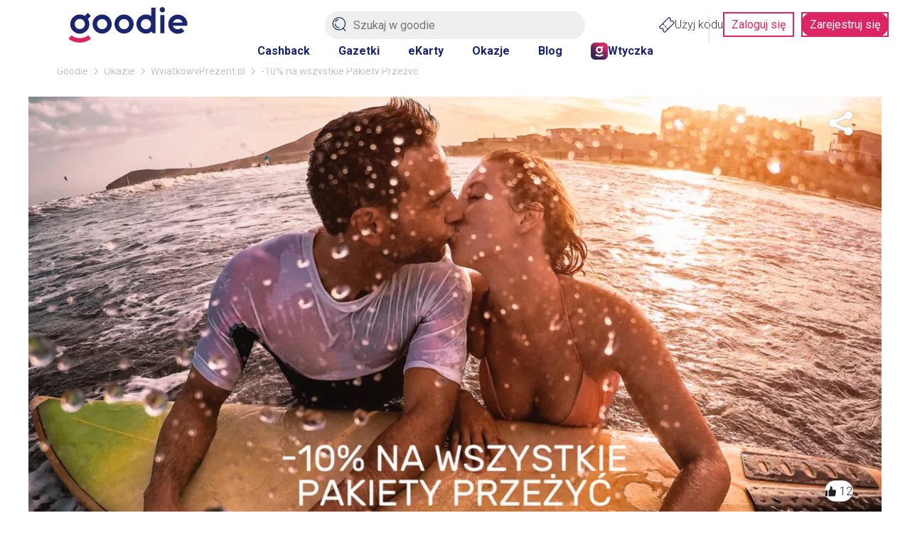

--- FILE ---
content_type: text/html; charset=utf-8
request_url: https://goodie.pl/okazje/wyjatkowyprezent-pl/-10-na-wszystkie-pakiety-przezyc-z-vivo-lublin-2019-03-21-wazna-do-odwolania
body_size: 20532
content:

<!DOCTYPE html>
<html lang="pl" prefix="og: http://ogp.me/ns# fb: http://ogp.me/ns/fb#">
<head>
    <link href="https://fonts.googleapis.com/css2?family=Roboto:ital,wdth,wght@0,75..100,100..900;1,75..100,100..900&display=swap" rel="stylesheet" crossorigin="anonymous" nonce="u4TGv/Z+imrcWMcMLYbkj3fc9agR6ZlQZa8L0hrCtA8=">
    <link rel="preconnect" crossorigin href="//images.goodie.pl">
    <link rel="preconnect" crossorigin href="//assets.goodie.pl">
    <script nomodule>if (window.location.href.indexOf("/przegladarka/nieobslugiwana") < 0) window.location.href = "/przegladarka/nieobslugiwana";</script>
    <script type="text/javascript" nonce="u4TGv/Z+imrcWMcMLYbkj3fc9agR6ZlQZa8L0hrCtA8=">(function(){function i(e){if(!window.frames[e]){if(document.body&&document.body.firstChild){var t=document.body;var n=document.createElement("iframe");n.style.display="none";n.name=e;n.title=e;t.insertBefore(n,t.firstChild)}else{setTimeout(function(){i(e)},5)}}}function e(n,o,r,f,s){function e(e,t,n,i){if(typeof n!=="function"){return}if(!window[o]){window[o]=[]}var a=false;if(s){a=s(e,i,n)}if(!a){window[o].push({command:e,version:t,callback:n,parameter:i})}}e.stub=true;e.stubVersion=2;function t(i){if(!window[n]||window[n].stub!==true){return}if(!i.data){return}var a=typeof i.data==="string";var e;try{e=a?JSON.parse(i.data):i.data}catch(t){return}if(e[r]){var o=e[r];window[n](o.command,o.version,function(e,t){var n={};n[f]={returnValue:e,success:t,callId:o.callId};if(i.source){i.source.postMessage(a?JSON.stringify(n):n,"*")}},o.parameter)}}if(typeof window[n]!=="function"){window[n]=e;if(window.addEventListener){window.addEventListener("message",t,false)}else{window.attachEvent("onmessage",t)}}}e("__tcfapi","__tcfapiBuffer","__tcfapiCall","__tcfapiReturn");i("__tcfapiLocator")})();</script>
    <script type="text/javascript" nonce="u4TGv/Z+imrcWMcMLYbkj3fc9agR6ZlQZa8L0hrCtA8=">(function () { (function (e, i, o) { var n = document.createElement("link"); n.rel = "preconnect"; n.as = "script"; var t = document.createElement("link"); t.rel = "dns-prefetch"; t.as = "script"; var r = document.createElement("script"); r.id = "spcloader"; r.type = "text/javascript"; r.nonce = 'u4TGv/Z+imrcWMcMLYbkj3fc9agR6ZlQZa8L0hrCtA8='; r["async"] = true; r.charset = "utf-8"; window.didomiConfig = window.didomiConfig || {}; window.didomiConfig.sdkPath = window.didomiConfig.sdkPath || o || "https://sdk.privacy-center.org/"; const d = window.didomiConfig.sdkPath; var a = d + e + "/loader.js?target_type=notice&target=" + i; if (window.didomiConfig && window.didomiConfig.user) { var c = window.didomiConfig.user; var s = c.country; var f = c.region; if (s) { a = a + "&country=" + s; if (f) { a = a + "&region=" + f } } } n.href = d; t.href = d; r.src = a;  var m = document.getElementsByTagName("script")[0]; m.parentNode.insertBefore(n, m); m.parentNode.insertBefore(t, m); m.parentNode.insertBefore(r, m) })('d2bc098f-ed60-4934-8875-2b0c239ea7df', '2reA3XAU') })();</script>
        <script nonce="u4TGv/Z+imrcWMcMLYbkj3fc9agR6ZlQZa8L0hrCtA8=">
        window.dataLayer = window.dataLayer || []; window.googletag = window.googletag || {}; googletag.cmd = googletag.cmd || []; googletag.cmd.push(function () { googletag.pubads().setForceSafeFrame(true); }); function gtag() { dataLayer.push(arguments); };
        gtag("set", { user_id: document.cookie.split('; ').find(function (row) { return row.startsWith('userId='); }).split('=')[1] });
        (function (w, d, s, l, i) { w[l] = w[l] || []; w[l].push({ 'gtm.start': new Date().getTime(), event: 'gtm.js' }); var f = d.getElementsByTagName(s)[0], j = d.createElement(s), dl = l != 'dataLayer' ? '&l=' + l : ''; j.async = true; j.src = 'https://www.googletagmanager.com/gtm.js?id=' + i + dl; var n = d.querySelector('[nonce]'); n && j.setAttribute('nonce', n.nonce || n.getAttribute('nonce')); f.parentNode.insertBefore(j, f); })(window, document, 'script', 'dataLayer', 'GTM-577Z5W8');
    </script>
    <link crossorigin="anonymous" async href="https://goodie.pl/dist/assets.bce46876379063dd55c3.css" nonce="u4TGv/Z+imrcWMcMLYbkj3fc9agR6ZlQZa8L0hrCtA8=" rel="stylesheet" type="text/css">
    <link crossorigin="anonymous" async href="https://goodie.pl/dist/DiscountDetails.ed958c41ca3f982fc196.css" nonce="u4TGv/Z+imrcWMcMLYbkj3fc9agR6ZlQZa8L0hrCtA8=" rel="stylesheet" type="text/css">
    <meta http-equiv="Content-Type" content="text/html; charset=utf-8">
    <meta name="viewport" content="width=device-width, initial-scale=1.0, user-scalable=no">
    <title>WyjatkowyPrezent.pl : -10% na wszystkie Pakiety Przeżyć  w VIVO! Lublin</title>
    <meta property="og:url" content="https://goodie.pl/okazje/wyjatkowyprezent-pl/-10-na-wszystkie-pakiety-przezyc-z-vivo-lublin-2019-03-21-wazna-do-odwolania">
    <meta property="og:title" content="WyjatkowyPrezent.pl : -10% na wszystkie Pakiety Przeżyć  w VIVO! Lublin">
    <meta name="twitter:title" content="WyjatkowyPrezent.pl : -10% na wszystkie Pakiety Przeżyć  w VIVO! Lublin">
    <meta property="og:description" content="-10% na wszystkie Pakiety Przeżyć - od 2019-03-21 w sklepach WyjatkowyPrezent.pl VIVO! Lublin. Sprawdź zawsze aktualne  ✓ kody promocyjne  ✓ kupony rabatowe  ✓ gazetki">
    <meta name="twitter:description" content="-10% na wszystkie Pakiety Przeżyć - od 2019-03-21 w sklepach WyjatkowyPrezent.pl VIVO! Lublin. Sprawdź zawsze aktualne  ✓ kody promocyjne  ✓ kupony rabatowe  ✓ gazetki">
    <meta name="description" content="-10% na wszystkie Pakiety Przeżyć - od 2019-03-21 w sklepach WyjatkowyPrezent.pl VIVO! Lublin. Sprawdź zawsze aktualne  ✓ kody promocyjne  ✓ kupony rabatowe  ✓ gazetki">
    <meta property="og:image" content="https://images.goodie.pl/v3/L2Rpc2NvdW50cy1waWN0dXJlcy8yMzcxNjAwYy1lZDFlLTQxMzUtYjA1MC0wZDZiYTE4MDc2NGYvZGU1MDQzYzItZDRlZi00M2MyLWJmYWYtMDJlNTAxM2E5MWQ4LmpwZWc">
    <meta name="og:image:secure_url" content="https://images.goodie.pl/v3/L2Rpc2NvdW50cy1waWN0dXJlcy8yMzcxNjAwYy1lZDFlLTQxMzUtYjA1MC0wZDZiYTE4MDc2NGYvZGU1MDQzYzItZDRlZi00M2MyLWJmYWYtMDJlNTAxM2E5MWQ4LmpwZWc">
    <meta name="twitter:image" content="https://images.goodie.pl/v3/L2Rpc2NvdW50cy1waWN0dXJlcy8yMzcxNjAwYy1lZDFlLTQxMzUtYjA1MC0wZDZiYTE4MDc2NGYvZGU1MDQzYzItZDRlZi00M2MyLWJmYWYtMDJlNTAxM2E5MWQ4LmpwZWc">
    <link rel="canonical" href="https://goodie.pl/okazje/wyjatkowyprezent-pl/-10-na-wszystkie-pakiety-przezyc-z-vivo-lublin-2019-03-21-wazna-do-odwolania">
    <meta property="og:site_name" content="goodie.pl - zniżki i gazetki">
    <meta property="og:type" content="product.group">
    <meta property="og:locale" content="pl_PL">
    <meta property="fb:app_id" content="910833405714584">
    <meta name="twitter:site" content="https://www.twitter.com/bankmillennium_">
    <meta name="twitter:card" content="summary_large_image">
    <meta name="verification" content="cb8975e9e7b95ab3c855f49ef61fe48a">
    <meta name="OMG-Verify-V1" content="1171747-78c7ce5e-2c48-47fd-93de-6a14689a8245">
    <meta name="apple-itunes-app" content="app-id=1173816688">
    <link rel="chrome-webstore-item">
    
    <meta name="theme-color" content="#1B2670">
    <link rel="icon" href="https://goodie.pl/favicon.ico">
    <link rel="manifest" href="/manifest.webmanifest">
    <meta name="mobile-web-app-capable" content="yes">

    <link rel="apple-touch-icon" href="https://goodie.pl/favicon.ico">
    <meta name="apple-mobile-web-app-title" content="goodie.pl">
    <meta name="facebook-domain-verification" content="n9tklth5jh8eumb88t2lrv20ezacg9">
    <script type="application/ld+json" nonce="u4TGv/Z+imrcWMcMLYbkj3fc9agR6ZlQZa8L0hrCtA8=">
        {"@context": "http://schema.org",
        "@type": "WebSite",
        "url": "https://goodie.pl/okazje/wyjatkowyprezent-pl/-10-na-wszystkie-pakiety-przezyc-z-vivo-lublin-2019-03-21-wazna-do-odwolania",
        "name": "Goodie.pl",
        "logo": "https://images.goodie.pl/assets/GoodieLogo.png",
        "sameAs": [
        "https://www.facebook.com/GoodiePolska/",
        "https://www.instagram.com/goodie.pl/",
        "https://pl.linkedin.com/company/goodie.pl",
        "https://www.youtube.com/channel/UCJZWVdMU6nihDFH62AOLOdg"
        ]}
    </script>
</head>
<body>
    <main id="main-container"><svg display="none"><symbol id="svgflame" viewBox="0 0 36 36"><circle fill="#dc2664" cx="18" cy="18" r="17"></circle><path fill="#fff" d="M15.98,7.18c.12,2.3-.57,3.65-2.07,6.46-.66,1.24-1.47,2.78-2.44,4.82-1.73,3.5-.93,7.72,1.96,10.34-1.73-7.88,3.43-10.93,3.49-10.96.14-.08.31-.08.45,0,.14.08.21.24.19.4-.15,2.7.55,5.38,1.98,7.67.84-.42,1.64-.91,2.4-1.47.13-.09.31-.11.45-.03.14.08.24.22.25.39-.09,1.33-.3,2.64-.63,3.93,1.57-1.62,2.71-3.61,3.29-5.8.43-2.43,0-4.93-1.19-7.08-.19,2.66-1.25,5.18-3.01,7.17-.16.17-.43.18-.6.03h0c-.17-.16-.2-.42-.05-.6.08-.09.14-.19.19-.29.29-.59.93-2.41.57-6.88-.36-3.37-2.28-6.38-5.19-8.11h-.02v.02Z"></path></symbol><symbol id="heartBorderSymbol" viewBox="0 0 24 24" stroke="currentColor" stroke-width="2" stroke-linecap="round" stroke-linejoin="round"><path d="M19 14c1.49-1.46 3-3.21 3-5.5A5.5 5.5 0 0 0 16.5 3c-1.76 0-3 .5-4.5 2-1.5-1.5-2.74-2-4.5-2A5.5 5.5 0 0 0 2 8.5c0 2.3 1.5 4.05 3 5.5l7 7Z"></path> </symbol><symbol id="likecounter" viewBox="0 0 22.48 21.77"><path d="M21.087 7.446a3.906 3.906 0 00-2.536-.945h-3.226V4.492A4.371 4.371 0 0013.712.734 4.828 4.828 0 009.755.209a1.631 1.631 0 00-1.142 1.555v3.523a2.371 2.371 0 01-1.149 1.97 5.227 5.227 0 01-1.02.564 2.4 2.4 0 00-1.3-.381H2.399a2.4 2.4 0 00-2.4 2.4v9.008a2.4 2.4 0 002.4 2.4h2.757a2.34 2.34 0 00.86-.16 3.91 3.91 0 002.211.685h8.629a4.872 4.872 0 002.728-.76 4.063 4.063 0 001.732-2.94l1.113-6.924a4.031 4.031 0 00-1.342-3.703zM2.4 19.423a.575.575 0 01-.576-.576V9.839a.578.578 0 01.576-.578h2.745a.559.559 0 01.265.068l-.2 10.075c-.017 0-.032.019-.051.019zm18.232-8.566l-1.12 6.953a2.278 2.278 0 01-.945 1.688 3.063 3.063 0 01-1.71.449H8.228a2.082 2.082 0 01-1.2-.425l.2-10.058a7.088 7.088 0 001.295-.729 4.176 4.176 0 001.909-3.45l-.131-3.34a2.98 2.98 0 012.33.255 2.679 2.679 0 01.87 2.291v3.831h5.048a2.079 2.079 0 011.351.508 2.2 2.2 0 01.73 2.027z"></path></symbol><symbol id="lksmbl" viewBox="0 0 50 47.24"><path d="M50 22.53v.07L47.1 41c-.51 4-3.23 6.23-7.66 6.23H18a6.12 6.12 0 0 1-3-.73V19.16c2.5-1.07 7.36-3.89 7.36-9.46V.93a.57.57 0 0 1 .41-.54A9.57 9.57 0 0 1 25.55 0a6.51 6.51 0 0 1 4 1.18c1.73 1.26 2.61 3.46 2.61 6.54v8.51h11.52a6.31 6.31 0 0 1 6.32 6.3Zm-40-3.3V46.3a2.57 2.57 0 0 1-.87.15h-6.4A2.73 2.73 0 0 1 0 43.72V21.81a2.73 2.73 0 0 1 2.73-2.73h6.35a2.61 2.61 0 0 1 .92.15Z"></path></symbol><symbol id="locationIconSymbol" viewBox="0 0 24 24" fill="none" stroke="currentColor" stroke-linecap="round" stroke-linejoin="round"><path d="M20 10c0 4.993-5.539 10.193-7.399 11.799a1 1 0 0 1-1.202 0C9.539 20.193 4 14.993 4 10a8 8 0 0 1 16 0"></path><circle cx="12" cy="10" r="3"></circle></symbol><symbol id="pencilsymbol" viewBox="0 0 20 20" stroke="#fff" fill="none" stroke-width="1.8"><path stroke-miterlimit="10" d="M9.71 3.9L3.9 9.71"></path><path d="M18.41 19.48a.94.94 0 001.07-1.07l-.17-4.61a1.23 1.23 0 00-.35-.64L6.76 1A1.46 1.46 0 004.7.92L.92 4.7A1.46 1.46 0 001 6.76L13.16 19a1.23 1.23 0 00.64.35z" stroke-linecap="round" stroke-linejoin="round"></path></symbol><symbol id="closeIconSlim" viewBox="0 0 50 50" stroke-linecap="round" stroke="currentColor"><path d="M46.92 47.17 2.73 2.98M46.92 2.98 2.73 47.17"></path></symbol><symbol id="loadingIcon" viewBox="0 0 100 100" stroke-width="12" fill="transparent"><circle r="20" cx="50" cy="50"></circle><circle r="45" cx="50" cy="50" stroke-dasharray="60 223" stroke="#DC2664"></circle></symbol><symbol id="search-v2" viewBox="0 0 50 50" stroke-width="3" fill="none" stroke="currentColor" stroke-linecap="round"><path d="M46.48,23.35A21.72,21.72,0,1,1,24.76,1.64,21.67,21.67,0,0,1,46.48,23.35Z"></path><line x1="46.95" y1="48.36" x2="39.4" y2="39.87"></line><path d="M24.76,37.74A13.45,13.45,0,0,1,11.31,24.29"></path><path d="M13,16.79a7.76,7.76,0,0,1,8.28-7.2"></path></symbol><symbol id="arrow-left" viewBox="0 0 24 24" fill="none" stroke="currentColor" stroke-linecap="round" stroke-linejoin="round"><path d="m12 19-7-7 7-7"></path><path d="M19 12H5"></path></symbol><symbol id="arrow-right" viewBox="0 0 24 24" fill="none" stroke="currentColor" stroke-linecap="round" stroke-linejoin="round"><path d="M5 12h14"></path><path d="m12 5 7 7-7 7"></path></symbol><symbol id="cashbackLabel" viewBox="0 0 192.3 192.3" fill="white"><circle cx="95.1" cy="95.9" r="92.5" fill="#dc2664"></circle><path d="M137.2 143.1A62.2 62.2 0 1 1 93.7 36.2v-3.9c-18 0-34.8 7.1-47.3 19.9a65.6 65.6 0 0 0 .6 92.9 66 66 0 0 0 45.1 19.4h1.6a65.8 65.8 0 0 0 66.1-66.1H156a62 62 0 0 1-18.8 44.7z"></path><path d="m142.7 70.1-13.1-5.3-4.2 10.3 19.9 8.1 10.3 4.2 1.8-4.4L168 57.2 157.7 53 153 64.5a58.6 58.6 0 0 0-45.4-34.1L106 41.9a47.3 47.3 0 0 1 36.7 28.2zM67.7 78.6c-2.3-1.2-5-1.8-8.1-1.8h-16v42.8H52v-15.1h7.4c4.9 0 8.7-1.2 11.4-3.6 2.7-2.4 4.1-5.7 4.1-9.9a14 14 0 0 0-1.9-7.4c-1.2-2.2-3-3.9-5.3-5zm-3 17.1c-1.2 1.1-2.9 1.6-5.1 1.6H52V83.9h7.7c2.1 0 3.7.7 4.9 2 1.2 1.3 1.8 3 1.8 5.1 0 2.1-.5 3.6-1.7 4.7z"></path><path d="M77.7 76.8 77.7 119.6 104.1 119.6 104.1 112.5 86.2 112.5 86.2 76.8z"></path><path d="M114.9 76.8 106.4 76.8 106.4 119.6 114.9 119.6 114.9 91.4 131.3 119.6 139.7 119.6 139.7 89.5 131.3 85.9 131.3 105z"></path></symbol><symbol id="chevron-right" viewBox="0 0 24 24" fill="none" stroke="currentColor" stroke-linecap="round" stroke-linejoin="round"><path d="m9 18 6-6-6-6"></path></symbol><symbol id="chevron-left" viewBox="0 0 24 24" fill="none" stroke="currentColor" stroke-linecap="round" stroke-linejoin="round"><path d="m15 18-6-6 6-6"></path></symbol><svg id="chevron-bottom" viewBox="0 0 24 24" fill="none" stroke="currentColor" stroke-linecap="round" stroke-linejoin="round"><path d="m6 9 6 6 6-6"></path></svg><svg id="chevron-up" viewBox="0 0 24 24" fill="none" stroke="currentColor" stroke-linecap="round" stroke-linejoin="round"><path d="m18 15-6-6-6 6"></path></svg></svg><div class="g-g6iff7"><header id="main-header" class="g-i632uy g-1kjhbd1 g-78zum5 g-dt5ytf g-7wzq59 g-1t7xab9 g-13vifvy g-h8yej3 g-dgp2vl g-1vjfegm"><div class="g-6s0dn4 g-rvj5dj g-8fetqu g-14z2lr0 g-1awghdy g-l65ztj g-1tu4anv g-18d9i69 g-ayvskk g-1nz53y6 g-889kno"><a aria-label="Homepage" i="hdr-logo" class="g-1a2a7pz g-18d9i69 g-1uhho1l g-1xpa7k g-exx8yu g-10wjd1d g-1h8jhrn g-1717udv" href="/"><svg viewBox="0 0 122.1 36.5" fill="#1B2670"><path d="M96.3 0c-.7 0-1.4.3-1.9.8-1.1 1.1-1.1 2.8 0 3.8.5.5 1.2.8 1.9.8A2.732 2.732 0 0 0 99 2.7 2.732 2.732 0 0 0 96.3 0zM89.4.6H85v8.7l-.3-.2c-1.6-1-3.4-1.5-5.2-1.5-5.4 0-9.8 4.4-9.8 9.8s4.4 9.8 9.8 9.8c2.1 0 4.1-.6 5.7-1.9l.2-.1 1.1 1.6h2.9V.6zm-9.9 22.1c-2.9 0-5.2-2.3-5.2-5.2 0-2.9 2.3-5.2 5.2-5.2 2.9 0 5.2 2.3 5.2 5.2.1 2.9-2.3 5.2-5.2 5.2zM11.6 27.3c5.4 0 9.8-4.4 9.8-9.8 0-1.8-.5-3.6-1.4-5.1l-.1-.1L23 9.1l-3.2-3.2L16.7 9h-.1c-1.5-.9-3.2-1.4-5-1.4-5.4 0-9.8 4.4-9.8 9.8-.1 5.5 4.3 9.9 9.8 9.9zm0-15.1c2.9 0 5.2 2.3 5.2 5.2 0 2.9-2.3 5.2-5.2 5.2-2.9 0-5.2-2.3-5.2-5.2-.1-2.8 2.3-5.2 5.2-5.2z"></path><path fill="#dc2664" d="M11.6 31.9c-3.2 0-6.2-1-8.7-2.9L0 32.6c3.3 2.6 7.3 3.9 11.6 3.9 4.2 0 8.2-1.4 11.5-3.9L20.3 29c-2.6 1.9-5.6 2.9-8.7 2.9z"></path><path d="M122.1 17.5c0-5.4-4.4-9.8-9.8-9.8s-9.9 4.4-9.9 9.9c0 5.4 4.4 9.8 9.8 9.8v.2-.2c2.6 0 5-1 6.8-2.7l-3.3-3.3c-1 .9-2.2 1.4-3.6 1.4-2.1 0-4.1-1.3-4.9-3.3l-.1-.3h14.7c.2-.6.3-1.2.3-1.7zm-14.8-1.7.1-.3c.8-2 2.7-3.2 4.8-3.2 2.1 0 4 1.3 4.8 3.2l.1.3h-9.8zM34.5 7.6c-5.4 0-9.8 4.4-9.8 9.8s4.4 9.8 9.8 9.8 9.9-4.4 9.9-9.8c-.1-5.4-4.5-9.8-9.9-9.8zm0 15.1c-2.9 0-5.2-2.3-5.2-5.2 0-2.9 2.3-5.2 5.2-5.2 2.9 0 5.2 2.3 5.2 5.2 0 2.9-2.4 5.2-5.2 5.2zM57 7.6c-5.4 0-9.8 4.4-9.8 9.8s4.4 9.8 9.8 9.8 9.9-4.4 9.9-9.8-4.5-9.8-9.9-9.8zm0 15.1c-2.9 0-5.2-2.3-5.2-5.2 0-2.9 2.3-5.2 5.2-5.2 2.9 0 5.2 2.3 5.2 5.2 0 2.9-2.3 5.2-5.2 5.2zM94.2 8.2h4.3v18.7h-4.3z"></path></svg></a><section class="g-1jchvi3 g-1fktn1f g-1n2onr6 g-c2edd0 g-1vjfegm"><form action="/szukaj" method="get"><img class="g-10l6tqk g-1i98vst g-93kpjw g-9jnqq0 g-1gqq2yf g-1ja2u2z g-47corl g-87ps6o" src="/dist/magnifier.svg" alt="Search"/><input class="g-9f619 g-h8yej3 g-i7gt7m g-wv4w4e g-1gyxf3g g-2cq3 g-ng3xce g-18o3ruo g-vwic5k g-c2edd0 g-1a2a7pz g-ggjnk3" name="search" type="text" enterKeyHint="search" placeholder="Szukaj w goodie" i="hdr-srchbar" value=""/><button type="submit" style="display:none"></button></form></section><div class="g-1iikomf g-5yr21d g-1n2onr6 g-1iyjqo2"><div class="g-6s0dn4 g-78zum5 g-14n5cft g-5yr21d g-13a6bvl g-1n2onr6 g-2b8uid g-ebhuq6 g-h8yej3"><a i="hdr-rdmcode" class="g-6s0dn4 g-1a2a7pz g-18d9i69 g-1uhho1l g-1xpa7k g-exx8yu g-c26acl g-1525slw g-3nfvp2 g-1a02dak g-1iikomf g-168krhr g-3daaew" href="/kody"><img src="/dist/coupon.svg" alt="Kody" height="22" width="22"/>Użyj kodu</a><div class="g-1n2onr6 g-q02vq4 g-rreuzn g-23x4mj g-hq5o37 g-1cpjm7i g-wohb4d g-9s7pda g-5rtmph g-damo g-1hmns74 g-1y3wzot"><a i="hdr-login" class="g-jd99r7 g-b6y1gh g-zjdfhv g-3j6sd6 g-aatb59 g-1i26bkl g-1kuoh5s g-i632uy g-bjt3a7 g-12w6abq g-tdn0wm g-1jchvi3 g-w8g8rl g-5n81io g-gvugws g-3a2mk6 g-o1l8bm g-1u7k74 g-1r1vuz7 g-f1a5up g-1rv2okx" href="#zaloguj" rel="nofollow noopener noreferrer">Zaloguj się</a><a i="hdr-rgr" class="g-jd99r7 g-b6y1gh g-zjdfhv g-3j6sd6 g-aatb59 g-1i26bkl g-1kuoh5s g-ls6lqc g-bjt3a7 g-13j0vzw g-tdn0wm g-1jchvi3 g-w8g8rl g-5n81io g-gvugws g-3a2mk6 g-o1l8bm g-1u7k74 g-1r1vuz7 g-f1a5up g-1rv2okx" href="#rejestracja" rel="nofollow noopener noreferrer">Zarejestruj się</a></div></div></div></div><nav class="g-4wlwqd g-hfbhpw g-rvj5dj g-1mt6kc2 g-1mt1orb g-7k18q3 g-1n2onr6 g-kcv6ua g-1rohswg g-1q5hf6d g-at24cr g-8x9d4c g-ack27t g-dj266r g-193iq5w g-14aock7 g-10wlt62 g-18d9i69 g-8a000d g-y672u3 g-exx8yu g-fk6m8"><a i="hdr-cb" class="g-1uhho1l g-1xpa7k g-exx8yu g-1ghz6dp g-2u8bby g-c342km g-1hl2dhg g-ob6gu7 g-1plam1w g-1jchvi3 g-1xlr1w8 g-1n2onr6 g-1hdbdi8 g-1d8287x g-swevyt g-16stqrj g-1ofybna g-1q0q8m5 g-2x41l1 g-w8g8rl" href="/cashback">Cashback</a><a i="hdr-flyers" class="g-1uhho1l g-1xpa7k g-exx8yu g-1ghz6dp g-2u8bby g-c342km g-1hl2dhg g-ob6gu7 g-1plam1w g-1jchvi3 g-1xlr1w8 g-1n2onr6 g-1hdbdi8 g-1d8287x g-swevyt g-16stqrj g-1ofybna g-1q0q8m5 g-2x41l1 g-w8g8rl" href="/gazetki">Gazetki</a><a i="hdr-ecards" class="g-1uhho1l g-1xpa7k g-exx8yu g-1ghz6dp g-2u8bby g-c342km g-1hl2dhg g-ob6gu7 g-1plam1w g-1jchvi3 g-1xlr1w8 g-1n2onr6 g-1hdbdi8 g-1d8287x g-swevyt g-16stqrj g-1ofybna g-1q0q8m5 g-2x41l1 g-w8g8rl" href="/#eKartyGoodie">eKarty</a><a i="hdr-occasions" class="g-1uhho1l g-1xpa7k g-exx8yu g-1ghz6dp g-2u8bby g-c342km g-1hl2dhg g-ob6gu7 g-1plam1w g-1jchvi3 g-1xlr1w8 g-1n2onr6 g-1hdbdi8 g-1d8287x g-swevyt g-16stqrj g-1ofybna g-1q0q8m5 g-2x41l1 g-w8g8rl" href="/okazje">Okazje</a><a i="hdr-blog" class="g-1uhho1l g-1xpa7k g-exx8yu g-1ghz6dp g-2u8bby g-c342km g-1hl2dhg g-ob6gu7 g-1plam1w g-1jchvi3 g-1xlr1w8 g-1n2onr6 g-1hdbdi8 g-1d8287x g-swevyt g-16stqrj g-1ofybna g-1q0q8m5 g-2x41l1 g-w8g8rl" href="/blog">Blog</a><a i="hdr-plgn" class="g-168krhr g-c26acl g-6s0dn4 g-3nfvp2 g-1uhho1l g-1xpa7k g-exx8yu g-1ghz6dp g-2u8bby g-c342km g-1hl2dhg g-ob6gu7 g-1plam1w g-1jchvi3 g-1xlr1w8 g-1n2onr6 g-1hdbdi8 g-1d8287x g-swevyt g-16stqrj g-1ofybna g-1q0q8m5 g-2x41l1 g-w8g8rl" href="/wtyczka"><img height="24" width="24" src="/dist/goodie-square-icon.svg" alt="Wtyczka"/>Wtyczka</a></nav><div id="searchNavigation" class="g-1lliihq g-jl7jj"></div></header><div class="g-17dzmu4 g-16dsc37"><!--$--><!--$--><!--/$--><div class="g-12peec7 g-gour0e"><div class="m"><nav class="g-1njhlm6 g-18gr4ew g-1n2onr6 "><ol class="g-6s0dn4 g-78zum5 g-1q0g3np g-14ju556 g-e8uvvx g-dj266r g-6ikm8r g-10dr8xq g-njsko4 g-uxw1ft g-17mjutx g-1gftdam g-w22vqi g-1te0kx0 g-16bql61 g-1ehtkf2 g-1kmcpef" itemscope="" itemType="http://schema.org/BreadcrumbList"><li class="g-kpwil5 g-1k30j1v" itemProp="itemListElement" itemscope="" itemType="http://schema.org/ListItem"><a itemProp="item" class="g-18d9i69 g-1uhho1l g-1xpa7k g-exx8yu g-gour0e g-1qlqyl8 g-1717udv g-1hl2dhg" href="https://goodie.pl/"><span itemProp="name">Goodie</span></a><meta itemProp="position" content="1"/><svg class="g-gour0e g-170jfvy g-at24cr g-ktqoqn g-1fw4gp4 g-dj266r g-1v4s8kt" viewBox="0 0 6 10" fill="currentColor"><path d="M5.63,4.56,1.25.18a.63.63,0,0,0-.88,0,.63.63,0,0,0,0,.88L4.31,5,.37,8.94a.62.62,0,0,0,.88.88L5.63,5.44A.63.63,0,0,0,5.63,4.56Z"></path></svg></li><li class="g-kpwil5 g-1k30j1v" itemProp="itemListElement" itemscope="" itemType="http://schema.org/ListItem"><a itemProp="item" class="g-18d9i69 g-1uhho1l g-1xpa7k g-exx8yu g-gour0e g-1qlqyl8 g-1717udv g-1hl2dhg" href="https://goodie.pl/okazje"><span itemProp="name">Okazje</span></a><meta itemProp="position" content="2"/><svg class="g-gour0e g-170jfvy g-at24cr g-ktqoqn g-1fw4gp4 g-dj266r g-1v4s8kt" viewBox="0 0 6 10" fill="currentColor"><path d="M5.63,4.56,1.25.18a.63.63,0,0,0-.88,0,.63.63,0,0,0,0,.88L4.31,5,.37,8.94a.62.62,0,0,0,.88.88L5.63,5.44A.63.63,0,0,0,5.63,4.56Z"></path></svg></li><li class="g-kpwil5 g-1k30j1v" itemProp="itemListElement" itemscope="" itemType="http://schema.org/ListItem"><a itemProp="item" class="g-18d9i69 g-1uhho1l g-1xpa7k g-exx8yu g-gour0e g-1qlqyl8 g-1717udv g-1hl2dhg" href="https://goodie.pl/marka/wyjatkowyprezent-pl"><span itemProp="name">WyjatkowyPrezent.pl</span></a><meta itemProp="position" content="3"/><svg class="g-gour0e g-170jfvy g-at24cr g-ktqoqn g-1fw4gp4 g-dj266r g-1v4s8kt" viewBox="0 0 6 10" fill="currentColor"><path d="M5.63,4.56,1.25.18a.63.63,0,0,0-.88,0,.63.63,0,0,0,0,.88L4.31,5,.37,8.94a.62.62,0,0,0,.88.88L5.63,5.44A.63.63,0,0,0,5.63,4.56Z"></path></svg></li><li class="g-kpwil5 g-1k30j1v" itemProp="itemListElement" itemscope="" itemType="http://schema.org/ListItem"><span itemProp="name">-10% na wszystkie Pakiety Przeżyć</span><meta itemProp="position" content="4"/></li></ol></nav></div></div><div class="em"><div class="l4"><div class="fb"><img class="hn" src="https://images.goodie.pl/v3/L2Rpc2NvdW50cy1waWN0dXJlcy83OTRjNzQxZi01ZTAyLTQxZmEtYjM0Yy0zMzFlNTE0NDc2OGMvYTc5NTRmYjgtNWZlZi00Y2U0LWFiNGEtOTk4M2JjMDZjNzRhX0Rpc2NvdW50LmpwZWc?f=webp&amp;w=1200" loading="lazy" alt="WyjatkowyPrezent.pl: -10% na wszystkie Pakiety Przeżyć"/></div><div class="pv m"><div class="fe"><div class="jr"><button title="Udostępnij" type="button"><img class="g-1s1d1n7 g-1dyofft g-xymvpz g-1n7h9c3 g-15jw6bp" src="https://assets.goodie.pl/common/Share.svg" alt="Share Icon"/></button><div class="js"></div></div><button class="g-6s0dn4 g-83z2og g-3nb1wy g-n5hx6u g-1y0btm7 g-1mqxbix g-1ypdohk g-mkeg23 g-78zum5 g-8fhjzb g-1o2pa38 g-14atkfc g-l56j7k g-1a2a7pz g-t970qd g-1awh872 g-jnlgov g-1gnnpzl g-k3fibt g-1ghz6dp g-10l6tqk g-5i6ehr g-1w0boku" tabindex="0" type="button"><svg class="g-y03fmw g-x3o462 g-w4bezy g-1a00udw"><use xlink:href="#lksmbl"></use></svg><p class="g-x22bf1 g-1rg5ohu g-1iikomf g-ggjnk3 g-1ghz6dp g-cpk43y g-tvhhri g-xymvpz g-1jchvi3">12</p></button></div></div></div><div class="m"><div class="en"><div class="ma"><div class="mb"><div class="ft g-1gmqx6l g-m6jq4x g-1dgaiw9 g-1tzdv60 g-12vagil g-1n2onr6 g-2b8uid"><div class="g-b3r6kr g-4ql7e9 g-g5vq7b g-h8yej3 g-owvyl6 g-1q0q8m5 g-so031l g-qesh9j"><a id="2371600c-ed1e-4135-b050-0d6ba180764f" href="/marka/wyjatkowyprezent-pl" class="g-gcd1z6 g-jd99r7 g-1heor9g g-1jchvi3 g-1u7k74 g-15bxj5f g-1a2a7pz g-1n2onr6 g-2b8uid g-zjdfhv g-fuifx6 g-78zum5 g-5yr21d g-t970qd g-1awh872"><img class="hn" src="https://images.goodie.pl/v3/L2Rpc2NvdW50cy1waWN0dXJlcy8yMzcxNjAwYy1lZDFlLTQxMzUtYjA1MC0wZDZiYTE4MDc2NGYvZGU1MDQzYzItZDRlZi00M2MyLWJmYWYtMDJlNTAxM2E5MWQ4LmpwZWc?f=webp&amp;w=300" alt="Logo WyjatkowyPrezent.pl"/></a></div><button tabindex="0" class="ff so g-lngxce g-at24cr g-8x9d4c g-ack27t g-dj266r" title="Like" type="button"><span class="sk"><svg><use xlink:href="#heartBorderSymbol"></use></svg></span><span class="ex">Ulubione</span></button></div></div><div class="es"><div class="er"><h1 class="mc">-10%</h1><span class="me">na wszystkie Pakiety Przeżyć</span></div></div><script type="application/ld+json">{"@@context":"http://schema.org/","@@type":"Product","name":"na wszystkie Pakiety Przeżyć","description":"WyjatkowyPrezent.pl: na wszystkie Pakiety Przeżyć na Goodie.pl. W ramach programu lojalnościowego VIVO! Lublin, marka Wyjątkowy Prezent oferuje rabat 10% na wszystkie Pakiety Przeżyć.Oferta nie łączy się z innymi rabatami i promocjami. ","image":"https://images.goodie.pl/v3/L2Rpc2NvdW50cy1waWN0dXJlcy8yMzcxNjAwYy1lZDFlLTQxMzUtYjA1MC0wZDZiYTE4MDc2NGYvZGU1MDQzYzItZDRlZi00M2MyLWJmYWYtMDJlNTAxM2E5MWQ4LmpwZWc","logo":"https://images.goodie.pl/v3/L2Rpc2NvdW50cy1waWN0dXJlcy8yMzcxNjAwYy1lZDFlLTQxMzUtYjA1MC0wZDZiYTE4MDc2NGYvZGU1MDQzYzItZDRlZi00M2MyLWJmYWYtMDJlNTAxM2E5MWQ4LmpwZWc","category":2,"sameAs":"/okazje/wyjatkowyprezent-pl/-10-na-wszystkie-pakiety-przezyc-z-vivo-lublin-2019-03-21-wazna-do-odwolania","brand":{"@@type":"Thing","name":"WyjatkowyPrezent.pl"}}</script></div><div class="eq"><div class="et"><p class="eu">Ważna od <span>2019-03-21</span> do odwołania</p></div><h2>Szczegóły promocji WyjatkowyPrezent.pl</h2><div class="ev"><div class="ev"><div>W ramach programu lojalnościowego <strong>VIVO! Lublin</strong>, marka <strong>Wyjątkowy Prezent</strong> oferuje rabat <strong>10%</strong> na wszystkie Pakiety Przeżyć.<br>Oferta nie łączy się z innymi rabatami i promocjami.&nbsp;</div></div></div><div class="ew"><div class="cb"><div class="ci"><div class="f"> <!-- -->Oferta dostępna z kartą lojalnościową</div><div class="cr"><div class="cs"></div></div></div></div></div><h2>Wszystkie zniżki WyjatkowyPrezent.pl</h2><a class="g-jd99r7 g-ad8ypm g-13q27om g-zjdfhv g-1uczgqu g-3j6sd6 g-aatb59 g-1i26bkl g-1kuoh5s g-jbqb8w g-1cd1m4 g-18d9i69 g-1uhho1l g-1xpa7k g-exx8yu g-1n2onr6 g-3nfvp2 g-6s0dn4 g-uxw1ft g-xhr3t" href="/marka/wyjatkowyprezent-pl">Oferty WyjatkowyPrezent.pl<span class="g-p8d6y2 g-am5rvr"><svg><use xlink:href="#chevron-right"></use></svg></span></a></div></div><div class="eo"><div class="m2 g-bn2byv"><div class="ba"><header class="bg"><h2 class="bk">Opinie o promocji WyjatkowyPrezent.pl</h2></header><div class="m3"><button class="h ly" type="button"> Napisz pierwszą recenzję</button></div></div></div></div></div></div><!--/$--></div><hr class="g-etnvcm g-13fuv20 g-178xt8z g-9f619 g-qtp20y g-jdnhkh g-rxpjvj g-1rea2x4 g-dj266r"/><footer class="g-mj0dv5 g-nk62rs g-scown6 g-w30hrb g-yi6m4r g-2b8uid"><nav class="g-rvj5dj g-1h4iudz g-14vnb04 g-dpxx8g"><ul class="g-78zum5 g-8xbmem g-dt5ytf g-1fktn1f"><li><a class="g-1a2a7pz g-18d9i69 g-1uhho1l g-1xpa7k g-exx8yu g-xh5fs0 g-117nqv4 g-1n2onr6 g-n80e1m g-2t0jln g-13cdqir g-5dw8ph g-hq5o37 g-1cpjm7i g-uuc98b g-1wlytlt g-1hmns74 g-1e8txe g-1du1w5e g-1hu8v7x g-y5ulmt g-119n3hw g-1rmj1tg g-kpwil5" href="https://goodie.pl/gazetki">Gazetki promocyjne</a></li><li><a class="g-1a2a7pz g-18d9i69 g-1uhho1l g-1xpa7k g-exx8yu g-d9hi g-1180n50 g-kpwil5" href="https://goodie.pl/marka/biedronka/gazetka-promocyjna">Gazetka Biedronka</a></li><li><a class="g-1a2a7pz g-18d9i69 g-1uhho1l g-1xpa7k g-exx8yu g-d9hi g-1180n50 g-kpwil5" href="https://goodie.pl/marka/lidl/gazetka-promocyjna">Gazetka Lidl</a></li><li><a class="g-1a2a7pz g-18d9i69 g-1uhho1l g-1xpa7k g-exx8yu g-d9hi g-1180n50 g-kpwil5" href="https://goodie.pl/marka/pepco/gazetka-promocyjna">Gazetka Pepco</a></li><li><a class="g-1a2a7pz g-18d9i69 g-1uhho1l g-1xpa7k g-exx8yu g-d9hi g-1180n50 g-kpwil5" href="https://goodie.pl/marka/kaufland/gazetka-promocyjna">Gazetka Kaufland</a></li><li><a class="g-1a2a7pz g-18d9i69 g-1uhho1l g-1xpa7k g-exx8yu g-d9hi g-1180n50 g-kpwil5" href="https://goodie.pl/marka/auchan/gazetka-promocyjna">Gazetka Auchan</a></li><li><a class="g-1a2a7pz g-18d9i69 g-1uhho1l g-1xpa7k g-exx8yu g-d9hi g-1180n50 g-kpwil5" href="https://goodie.pl/marka/netto/gazetka-promocyjna">Gazetka Netto</a></li><li><a class="g-1a2a7pz g-18d9i69 g-1uhho1l g-1xpa7k g-exx8yu g-d9hi g-1180n50 g-kpwil5" href="/marka/rossmann/gazetka-promocyjna">Gazetka Rossmann</a></li></ul><ul class="g-78zum5 g-8xbmem g-dt5ytf g-1fktn1f"><li><a class="g-1a2a7pz g-18d9i69 g-1uhho1l g-1xpa7k g-exx8yu g-xh5fs0 g-117nqv4 g-1n2onr6 g-n80e1m g-2t0jln g-13cdqir g-5dw8ph g-hq5o37 g-1cpjm7i g-uuc98b g-1wlytlt g-1hmns74 g-1e8txe g-1du1w5e g-1hu8v7x g-y5ulmt g-119n3hw g-1rmj1tg g-kpwil5" href="https://goodie.pl/okazje">Kupony rabatowe</a></li><li><a class="g-1a2a7pz g-18d9i69 g-1uhho1l g-1xpa7k g-exx8yu g-d9hi g-1180n50 g-kpwil5" href="https://goodie.pl/marka/burger-king">Burger King kupony</a></li><li><a class="g-1a2a7pz g-18d9i69 g-1uhho1l g-1xpa7k g-exx8yu g-d9hi g-1180n50 g-kpwil5" href="https://goodie.pl/marka/mcdonald&#x27;s">McDonald&#x27;s kupony</a></li><li><a class="g-1a2a7pz g-18d9i69 g-1uhho1l g-1xpa7k g-exx8yu g-d9hi g-1180n50 g-kpwil5" href="https://goodie.pl/marka/max-premium-burgers">Max Burgers kupony</a></li><li><a class="g-1a2a7pz g-18d9i69 g-1uhho1l g-1xpa7k g-exx8yu g-d9hi g-1180n50 g-kpwil5" href="https://goodie.pl/marka/kebab-king">Kebab King kupony</a></li><li><a class="g-1a2a7pz g-18d9i69 g-1uhho1l g-1xpa7k g-exx8yu g-d9hi g-1180n50 g-kpwil5" href="https://goodie.pl/marka/salad-story">Salad story kupony</a></li><li><a class="g-1a2a7pz g-18d9i69 g-1uhho1l g-1xpa7k g-exx8yu g-d9hi g-1180n50 g-kpwil5" href="https://goodie.pl/marka/starbucks">Starbucks kupony</a></li><li><a class="g-1a2a7pz g-18d9i69 g-1uhho1l g-1xpa7k g-exx8yu g-d9hi g-1180n50 g-kpwil5" href="https://goodie.pl/marka/kfc">KFC kupony</a></li></ul><ul class="g-78zum5 g-8xbmem g-dt5ytf g-1fktn1f"><li><a class="g-1a2a7pz g-18d9i69 g-1uhho1l g-1xpa7k g-exx8yu g-xh5fs0 g-117nqv4 g-1n2onr6 g-n80e1m g-2t0jln g-13cdqir g-5dw8ph g-hq5o37 g-1cpjm7i g-uuc98b g-1wlytlt g-1hmns74 g-1e8txe g-1du1w5e g-1hu8v7x g-y5ulmt g-119n3hw g-1rmj1tg g-kpwil5" href="https://goodie.pl/cashback">Cashback</a></li><li><a class="g-1a2a7pz g-18d9i69 g-1uhho1l g-1xpa7k g-exx8yu g-d9hi g-1180n50 g-kpwil5" href="https://goodie.pl/marka/allegro">Allegro cashback</a></li><li><a class="g-1a2a7pz g-18d9i69 g-1uhho1l g-1xpa7k g-exx8yu g-d9hi g-1180n50 g-kpwil5" href="https://goodie.pl/marka/aliexpress">Aliexpress cashback</a></li><li><a class="g-1a2a7pz g-18d9i69 g-1uhho1l g-1xpa7k g-exx8yu g-d9hi g-1180n50 g-kpwil5" href="https://goodie.pl/marka/lidl">Lidl cashback</a></li><li><a class="g-1a2a7pz g-18d9i69 g-1uhho1l g-1xpa7k g-exx8yu g-d9hi g-1180n50 g-kpwil5" href="https://goodie.pl/marka/empik">Empik cashback</a></li><li><a class="g-1a2a7pz g-18d9i69 g-1uhho1l g-1xpa7k g-exx8yu g-d9hi g-1180n50 g-kpwil5" href="https://goodie.pl/marka/rtv-euro-agd">Euro RTV AGD cashback</a></li><li><a class="g-1a2a7pz g-18d9i69 g-1uhho1l g-1xpa7k g-exx8yu g-d9hi g-1180n50 g-kpwil5" href="https://goodie.pl/marka/media-expert">Media expert cashback</a></li><li><a class="g-1a2a7pz g-18d9i69 g-1uhho1l g-1xpa7k g-exx8yu g-d9hi g-1180n50 g-kpwil5" href="https://goodie.pl/wtyczka">Wtyczka cashback</a></li></ul><ul class="g-78zum5 g-8xbmem g-dt5ytf g-1fktn1f"><li><a class="g-1a2a7pz g-18d9i69 g-1uhho1l g-1xpa7k g-exx8yu g-xh5fs0 g-117nqv4 g-1n2onr6 g-n80e1m g-2t0jln g-13cdqir g-5dw8ph g-hq5o37 g-1cpjm7i g-uuc98b g-1wlytlt g-1hmns74 g-1e8txe g-1du1w5e g-1hu8v7x g-y5ulmt g-119n3hw g-1rmj1tg g-kpwil5" href="/marki">Sklepy</a></li><li><a class="g-1a2a7pz g-18d9i69 g-1uhho1l g-1xpa7k g-exx8yu g-d9hi g-1180n50 g-kpwil5" href="https://goodie.pl/centra-handlowe">Galerie</a></li><li><a class="g-1a2a7pz g-18d9i69 g-1uhho1l g-1xpa7k g-exx8yu g-d9hi g-1180n50 g-kpwil5" href="/marka/biedronka">Biedronka</a></li><li><a class="g-1a2a7pz g-18d9i69 g-1uhho1l g-1xpa7k g-exx8yu g-d9hi g-1180n50 g-kpwil5" href="/marka/lidl">Lidl</a></li><li><a class="g-1a2a7pz g-18d9i69 g-1uhho1l g-1xpa7k g-exx8yu g-d9hi g-1180n50 g-kpwil5" href="/marka/allegro">Allegro</a></li><li><a class="g-1a2a7pz g-18d9i69 g-1uhho1l g-1xpa7k g-exx8yu g-d9hi g-1180n50 g-kpwil5" href="/marka/kaufland">Kaufland</a></li><li><a class="g-1a2a7pz g-18d9i69 g-1uhho1l g-1xpa7k g-exx8yu g-d9hi g-1180n50 g-kpwil5" href="/marka/pepco">Pepco</a></li><li><a class="g-1a2a7pz g-18d9i69 g-1uhho1l g-1xpa7k g-exx8yu g-d9hi g-1180n50 g-kpwil5" href="/marka/rossmann">Rossmann</a></li></ul><ul class="g-78zum5 g-8xbmem g-dt5ytf g-1fktn1f"><li><a class="g-1a2a7pz g-18d9i69 g-1uhho1l g-1xpa7k g-exx8yu g-xh5fs0 g-117nqv4 g-1n2onr6 g-n80e1m g-2t0jln g-13cdqir g-5dw8ph g-hq5o37 g-1cpjm7i g-uuc98b g-1wlytlt g-1hmns74 g-1e8txe g-1du1w5e g-1hu8v7x g-y5ulmt g-119n3hw g-1rmj1tg g-kpwil5" href="https://www.bankmillennium.pl/" target="_blank" rel="nofollow noopener noreferrer">Bank Millennium</a></li><li><a class="g-1a2a7pz g-18d9i69 g-1uhho1l g-1xpa7k g-exx8yu g-d9hi g-1180n50 g-kpwil5" href="https://www.bankmillennium.pl/klienci-indywidualni/konta-osobiste" target="_blank" rel="nofollow noopener noreferrer">Konto bankowe</a></li><li><a class="g-1a2a7pz g-18d9i69 g-1uhho1l g-1xpa7k g-exx8yu g-d9hi g-1180n50 g-kpwil5" href="https://www.bankmillennium.pl/biznes/rachunki-biezace/konto-moj-biznes" target="_blank" rel="nofollow noopener noreferrer">Konto firmowe</a></li><li><a class="g-1a2a7pz g-18d9i69 g-1uhho1l g-1xpa7k g-exx8yu g-d9hi g-1180n50 g-kpwil5" href="https://www.bankmillennium.pl/klienci-indywidualni/pozyczki/pozyczka-gotowkowa" target="_blank" rel="nofollow noopener noreferrer">Kredyt gotówkowy</a></li><li><a class="g-1a2a7pz g-18d9i69 g-1uhho1l g-1xpa7k g-exx8yu g-d9hi g-1180n50 g-kpwil5" href="https://www.bankmillennium.pl/klienci-indywidualni/karty-platnicze/karty-kredytowe/millennium-impresja" target="_blank" rel="nofollow noopener noreferrer">Karta kredytowa</a></li><li><a class="g-1a2a7pz g-18d9i69 g-1uhho1l g-1xpa7k g-exx8yu g-d9hi g-1180n50 g-kpwil5" href="https://www.bankmillennium.pl/biznes/produkty/terminale-platnicze" target="_blank" rel="nofollow noopener noreferrer">Terminale płatnicze</a></li><li><a class="g-1a2a7pz g-18d9i69 g-1uhho1l g-1xpa7k g-exx8yu g-d9hi g-1180n50 g-kpwil5" href="https://www.bankmillennium.pl/klienci-indywidualni/kredyty-hipoteczne/kredyt-hipoteczny" target="_blank" rel="nofollow noopener noreferrer">Kredyt hipoteczny</a></li><li><a class="g-1a2a7pz g-18d9i69 g-1uhho1l g-1xpa7k g-exx8yu g-d9hi g-1180n50 g-kpwil5" href="https://www.bankmillennium.pl/klienci-indywidualni/pozyczki/pozyczka-online" target="_blank" rel="nofollow noopener noreferrer">Pożyczka online</a></li></ul></nav><hr class="g-etnvcm g-13fuv20 g-178xt8z g-9f619 g-qtp20y g-jdnhkh g-rxpjvj g-1rea2x4"/><p class="g-1ghz6dp g-1717udv g-d9hi g-o1l8bm g-5ftkge g-132q4wb g-kpwil5"><b>goodie</b> to nowoczesna, przyjazna i bezpłatna aplikacja mobilna oraz platforma internetowa, w której znajdziesz zawsze aktualne kody rabatowe, najnowsze gazetki Twoich ulubionych sklepów, atrakcyjne oferty cashback, zniżki, kupony promocyjne i wyprzedaże. Aplikacja goodie pomoże Ci również w trakcie zakupów oferując listy zakupowe, programy lojalnościowe czy możliwość wirtualizacji kart lojalnościowych. goodie - mądry sposób na zakupy!</p><hr class="g-etnvcm g-13fuv20 g-178xt8z g-9f619 g-qtp20y g-jdnhkh g-rxpjvj g-1rea2x4"/><div class="g-6s0dn4 g-78zum5 g-8fetqu g-13a6bvl"><div class="g-1iyjqo2 g-ettwda g-9ek82g g-dpxx8g"><a class="g-1jchvi3 g-1evy7pa g-exx8yu g-18d9i69 g-1q13et5 g-1c0nefy" href="https://play.google.com/store/apps/details?id=pl.goodie.prd&amp;referrer=utm_source%3Dgoodie%26utm_medium%3Dgoodie_footer" target="_blank" rel="nofollow noopener noreferrer"><picture><source type="image/avif" srcSet="https://images.goodie.pl/v3/L2dvb2RpZS1hc3NldHMvbW9iaWxlX3N0b3JlL2dvb2dsZV9wbGF5LnBuZw0K?&amp;f=avif"/><source type="image/webp" srcSet="https://images.goodie.pl/v3/L2dvb2RpZS1hc3NldHMvbW9iaWxlX3N0b3JlL2dvb2dsZV9wbGF5LnBuZw0K?&amp;f=webp"/><img loading="lazy" class="g-19kjcj4 g-193iq5w g-5yr21d" alt="Logo Google Play" src="https://images.goodie.pl/v3/L2dvb2RpZS1hc3NldHMvbW9iaWxlX3N0b3JlL2dvb2dsZV9wbGF5LnBuZw0K"/></picture></a><a class="g-1jchvi3 g-1evy7pa g-exx8yu g-18d9i69 g-1q13et5 g-1c0nefy" href="https://apps.apple.com/pl/app/goodie-gazetki-promocje/id1173816688?pt=118456293&amp;ct=goodie_footer&amp;mt=8" target="_blank" rel="nofollow noopener noreferrer"><picture><source type="image/avif" srcSet="https://images.goodie.pl/v3/L2dvb2RpZS1hc3NldHMvbW9iaWxlX3N0b3JlL2FwcF9zdG9yZS5wbmc?&amp;f=avif"/><source type="image/webp" srcSet="https://images.goodie.pl/v3/L2dvb2RpZS1hc3NldHMvbW9iaWxlX3N0b3JlL2FwcF9zdG9yZS5wbmc?&amp;f=webp"/><img loading="lazy" class="g-19kjcj4 g-193iq5w g-5yr21d" alt="Logo App Store" src="https://images.goodie.pl/v3/L2dvb2RpZS1hc3NldHMvbW9iaWxlX3N0b3JlL2FwcF9zdG9yZS5wbmc"/></picture></a></div><div class="g-78zum5 g-14yy4lh"><a class="g-1jchvi3 g-1evy7pa g-w8g8rl g-5n81io g-gvugws g-3a2mk6 g-78zum5 g-6s0dn4 g-l56j7k g-k4r5gt g-16k5mxp g-b6jucv g-9r2w2z g-1y0btm7 g-9r1u3d g-t35auj g-1717udv g-f3bzfv g-1irtcj1" style="--x-folpp:#9b36b7;--x-1l65iva:#9b36b7" href="https://www.instagram.com/goodie.pl/" target="_blank" rel="nofollow noopener noreferrer"><svg class="g-q9tboe g-t83vpd" viewBox="0 0 24 24"><path d="M12 0C8.74 0 8.333.015 7.053.072 5.775.132 4.905.333 4.14.63c-.789.306-1.459.717-2.126 1.384S.935 3.35.63 4.14C.333 4.905.131 5.775.072 7.053.012 8.333 0 8.74 0 12s.015 3.667.072 4.947c.06 1.277.261 2.148.558 2.913a5.885 5.885 0 001.384 2.126A5.868 5.868 0 004.14 23.37c.766.296 1.636.499 2.913.558C8.333 23.988 8.74 24 12 24s3.667-.015 4.947-.072c1.277-.06 2.148-.262 2.913-.558a5.898 5.898 0 002.126-1.384 5.86 5.86 0 001.384-2.126c.296-.765.499-1.636.558-2.913.06-1.28.072-1.687.072-4.947s-.015-3.667-.072-4.947c-.06-1.277-.262-2.149-.558-2.913a5.89 5.89 0 00-1.384-2.126A5.847 5.847 0 0019.86.63c-.765-.297-1.636-.499-2.913-.558C15.667.012 15.26 0 12 0zm0 2.16c3.203 0 3.585.016 4.85.071 1.17.055 1.805.249 2.227.415.562.217.96.477 1.382.896.419.42.679.819.896 1.381.164.422.36 1.057.413 2.227.057 1.266.07 1.646.07 4.85s-.015 3.585-.074 4.85c-.061 1.17-.256 1.805-.421 2.227a3.81 3.81 0 01-.899 1.382 3.744 3.744 0 01-1.38.896c-.42.164-1.065.36-2.235.413-1.274.057-1.649.07-4.859.07-3.211 0-3.586-.015-4.859-.074-1.171-.061-1.816-.256-2.236-.421a3.716 3.716 0 01-1.379-.899 3.644 3.644 0 01-.9-1.38c-.165-.42-.359-1.065-.42-2.235-.045-1.26-.061-1.649-.061-4.844 0-3.196.016-3.586.061-4.861.061-1.17.255-1.814.42-2.234.21-.57.479-.96.9-1.381.419-.419.81-.689 1.379-.898.42-.166 1.051-.361 2.221-.421 1.275-.045 1.65-.06 4.859-.06l.045.03zm0 3.678a6.162 6.162 0 100 12.324 6.162 6.162 0 100-12.324zM12 16c-2.21 0-4-1.79-4-4s1.79-4 4-4 4 1.79 4 4-1.79 4-4 4zm7.846-10.405a1.441 1.441 0 01-2.88 0 1.44 1.44 0 012.88 0z"></path></svg></a><a class="g-1jchvi3 g-1evy7pa g-w8g8rl g-5n81io g-gvugws g-3a2mk6 g-78zum5 g-6s0dn4 g-l56j7k g-k4r5gt g-16k5mxp g-b6jucv g-9r2w2z g-1y0btm7 g-9r1u3d g-t35auj g-1717udv g-f3bzfv g-1irtcj1" style="--x-folpp:#1877f2;--x-1l65iva:#1877f2" href="https://www.facebook.com/GoodiePolska/" target="_blank" rel="nofollow noopener noreferrer"><svg class="g-q9tboe g-t83vpd" viewBox="0 0 24 24"><path d="M24 12.073c0-6.627-5.373-12-12-12s-12 5.373-12 12c0 5.99 4.388 10.954 10.125 11.854v-8.385H7.078v-3.47h3.047V9.43c0-3.007 1.792-4.669 4.533-4.669 1.312 0 2.686.235 2.686.235v2.953H15.83c-1.491 0-1.956.925-1.956 1.874v2.25h3.328l-.532 3.47h-2.796v8.385C19.612 23.027 24 18.062 24 12.073z"></path></svg></a><a class="g-1jchvi3 g-1evy7pa g-w8g8rl g-5n81io g-gvugws g-3a2mk6 g-78zum5 g-6s0dn4 g-l56j7k g-k4r5gt g-16k5mxp g-b6jucv g-9r2w2z g-1y0btm7 g-9r1u3d g-t35auj g-1717udv g-f3bzfv g-1irtcj1" style="--x-folpp:#ff0000;--x-1l65iva:#ff0000" href="https://www.youtube.com/channel/UCJZWVdMU6nihDFH62AOLOdg" target="_blank" rel="nofollow noopener noreferrer"><svg class="g-q9tboe g-t83vpd" viewBox="0 0 24 24"><path d="M23.498 6.186a3.016 3.016 0 00-2.122-2.136C19.505 3.545 12 3.545 12 3.545s-7.505 0-9.377.505A3.017 3.017 0 00.502 6.186C0 8.07 0 12 0 12s0 3.93.502 5.814a3.016 3.016 0 002.122 2.136c1.871.505 9.376.505 9.376.505s7.505 0 9.377-.505a3.015 3.015 0 002.122-2.136C24 15.93 24 12 24 12s0-3.93-.502-5.814zM9.545 15.568V8.432L15.818 12l-6.273 3.568z"></path></svg></a><a class="g-1jchvi3 g-1evy7pa g-w8g8rl g-5n81io g-gvugws g-3a2mk6 g-78zum5 g-6s0dn4 g-l56j7k g-k4r5gt g-16k5mxp g-b6jucv g-9r2w2z g-1y0btm7 g-9r1u3d g-t35auj g-1717udv g-f3bzfv g-1irtcj1" style="--x-folpp:#0a66c2;--x-1l65iva:#0a66c2" href="https://pl.linkedin.com/company/goodie.pl" target="_blank" rel="nofollow noopener noreferrer"><svg class="g-q9tboe g-t83vpd" viewBox="0 0 24 24"><path d="M20.447 20.452h-3.554v-5.569c0-1.328-.027-3.037-1.852-3.037-1.853 0-2.136 1.445-2.136 2.939v5.667H9.351V9h3.414v1.561h.046c.477-.9 1.637-1.85 3.37-1.85 3.601 0 4.267 2.37 4.267 5.455v6.286zM5.337 7.433a2.062 2.062 0 01-2.063-2.065 2.064 2.064 0 112.063 2.065zm1.782 13.019H3.555V9h3.564v11.452zM22.225 0H1.771C.792 0 0 .774 0 1.729v20.542C0 23.227.792 24 1.771 24h20.451C23.2 24 24 23.227 24 22.271V1.729C24 .774 23.2 0 22.222 0h.003z"></path></svg></a><a class="g-1jchvi3 g-1evy7pa g-w8g8rl g-5n81io g-gvugws g-3a2mk6 g-78zum5 g-6s0dn4 g-l56j7k g-k4r5gt g-16k5mxp g-b6jucv g-9r2w2z g-1y0btm7 g-9r1u3d g-t35auj g-1717udv g-f3bzfv g-1irtcj1" style="--x-folpp:#bd004f;--x-1l65iva:#bd004f" href="https://www.bankmillennium.pl/klienci-indywidualni" target="_blank" rel="nofollow noopener noreferrer"><svg class="g-q9tboe g-t83vpd" viewBox="0 0 24 24"><path d="M18.6 0H5.4C2.4 0 0 2.4 0 5.4v13.2c0 3 2.4 5.4 5.4 5.4h13.2c3 0 5.4-2.4 5.4-5.4V5.4c0-3-2.4-5.4-5.4-5.4zm-1.2 18.7s0-.7-.1-1.3l-1-8.2-3.8 9.7c-.8-.6-1.1-1.1-1.5-2.1L7.8 9.2l-1 7.3c-.1 1-.2 2.2-.2 2.2H5.2s.3-1.5.4-2.4l1-7.5c.2-1.7-.3-3-1.1-3.5-.6-.5-1.7-.5-1.7-.5s1.4-.1 1.9.1c1.2.2 2.6 1.1 3.5 3.4l3.2 7.5 2.8-7.2c.1-.4.3-.7.3-1.1h2.3s0 .7.1 1.1l1.1 8.3c.1.8.3 1.8.3 1.8h-1.9z"></path></svg></a></div><button type="submit" class="g-168krhr g-c26acl g-1a2a7pz g-w8g8rl g-5n81io g-gvugws g-3a2mk6 g-78zum5 g-6s0dn4 g-1vuma7e g-1jchvi3 g-o5v014 g-o1ph6p"><img class="g-lzyvqe g-1k2guae" src="[data-uri]" alt="English"/>English</button></div><hr class="g-etnvcm g-13fuv20 g-178xt8z g-9f619 g-qtp20y g-jdnhkh g-rxpjvj g-1rea2x4"/><nav class="g-78zum5 g-1a02dak g-8fetqu g-l56j7k"><a class="g-1a2a7pz g-1evy7pa g-w8g8rl g-5n81io g-gvugws g-3a2mk6 g-d9hi g-kpwil5 g-o1l8bm g-5xv0x7" href="/o-goodie">O goodie</a><a class="g-1a2a7pz g-1evy7pa g-w8g8rl g-5n81io g-gvugws g-3a2mk6 g-d9hi g-kpwil5 g-o1l8bm g-5xv0x7" href="/regulamin">Regulaminy</a><a class="g-1a2a7pz g-1evy7pa g-w8g8rl g-5n81io g-gvugws g-3a2mk6 g-d9hi g-kpwil5 g-o1l8bm g-5xv0x7" href="/ochrona-danych">Polityka prywatności</a><button class="g-1a2a7pz g-1evy7pa g-w8g8rl g-5n81io g-gvugws g-3a2mk6 g-d9hi g-kpwil5 g-o1l8bm g-5xv0x7">Ustawienia prywatności</button><a class="g-1a2a7pz g-1evy7pa g-w8g8rl g-5n81io g-gvugws g-3a2mk6 g-d9hi g-kpwil5 g-o1l8bm g-5xv0x7" href="/pomoc">Pomoc</a><a class="g-1a2a7pz g-1evy7pa g-w8g8rl g-5n81io g-gvugws g-3a2mk6 g-d9hi g-kpwil5 g-o1l8bm g-5xv0x7" href="https://lp.goodie.pl/goodie-dla-partnera" target="_blank" rel="nofollow noopener noreferrer">goodie dla Firm</a><a class="g-1a2a7pz g-1evy7pa g-w8g8rl g-5n81io g-gvugws g-3a2mk6 g-d9hi g-kpwil5 g-o1l8bm g-5xv0x7" href="/kontakt">Kontakt</a><a class="g-1a2a7pz g-1evy7pa g-w8g8rl g-5n81io g-gvugws g-3a2mk6 g-d9hi g-kpwil5 g-o1l8bm g-5xv0x7" href="/mapa-strony">Mapa strony</a><a class="g-1a2a7pz g-1evy7pa g-w8g8rl g-5n81io g-gvugws g-3a2mk6 g-d9hi g-kpwil5 g-o1l8bm g-5xv0x7" href="/deklaracja-dostepnosci">Deklaracja dostępności</a></nav><p class="g-1ghz6dp g-1717udv g-o1l8bm g-5ftkge g-132q4wb g-iqv7p1 g-boafo0 g-1e1m7ul">2026 © Millennium Goodie Sp. z o.o. Wszelkie prawa zastrzeżone</p></footer><div class="g-7wzq59 g-1ey2m1c g-1aciyhk"><button class="g-b6y1gh g-ad8ypm g-13q27om g-zjdfhv g-3j6sd6 g-aatb59 g-1i26bkl g-ls6lqc g-bjt3a7 g-13j0vzw g-tdn0wm g-1jchvi3 g-1evy7pa g-b6jucv g-1lliihq g-g01cxk g-w8g8rl g-8a000d g-y672u3 g-3a2mk6 g-47corl g-10l6tqk g-1u62bzc g-11ulg39 g-x6bhzk g-1n7bxge g-1azc9wq g-lshs6z g-1vjfegm"><span class="g-y3rmdx g-1lliihq g-am5rvr g-p8d6y2"><svg><use xlink:href="#chevron-up"></use></svg></span></button><!--$--><!--/$--></div></div><!--$--><!--/$--><!--$--><!--/$--><!--$--><!--/$--><section class="Toastify" aria-live="polite" aria-atomic="false" aria-relevant="additions text" aria-label="Notifications Alt+T"></section></main>
    <div id="init_data" style="display:none">{&quot;initialData&quot;:{&quot;component&quot;:{&quot;componentName&quot;:&quot;DiscountDetails&quot;,&quot;id&quot;:&quot;f87d49f4-2326-4b21-905c-356483080061&quot;,&quot;brandId&quot;:&quot;2371600c-ed1e-4135-b050-0d6ba180764f&quot;,&quot;allDiscountsLink&quot;:&quot;/marka/wyjatkowyprezent-pl&quot;,&quot;allDiscountsText&quot;:&quot;Oferty WyjatkowyPrezent.pl&quot;,&quot;allDiscountsLabel&quot;:&quot;Wszystkie zniżki WyjatkowyPrezent.pl&quot;,&quot;discountHeader&quot;:{&quot;caption&quot;:&quot;-10%&quot;,&quot;title&quot;:&quot;na wszystkie Pakiety Przeżyć&quot;,&quot;itemDescription&quot;:&quot;WyjatkowyPrezent.pl: na wszystkie Pakiety Przeżyć na Goodie.pl. W ramach programu lojalnościowego VIVO! Lublin, marka Wyjątkowy Prezent oferuje rabat 10% na wszystkie Pakiety Przeżyć.Oferta nie łączy się z innymi rabatami i promocjami.&#160;&quot;,&quot;brandName&quot;:&quot;WyjatkowyPrezent.pl&quot;,&quot;logoTile&quot;:{&quot;logo&quot;:{&quot;src&quot;:&quot;https://images.goodie.pl/v3/L2Rpc2NvdW50cy1waWN0dXJlcy8yMzcxNjAwYy1lZDFlLTQxMzUtYjA1MC0wZDZiYTE4MDc2NGYvZGU1MDQzYzItZDRlZi00M2MyLWJmYWYtMDJlNTAxM2E5MWQ4LmpwZWc&quot;,&quot;alt&quot;:&quot;Logo WyjatkowyPrezent.pl&quot;},&quot;href&quot;:&quot;/marka/wyjatkowyprezent-pl&quot;,&quot;trackingAction&quot;:&quot;/telemetry/Brand?eventType=BrandClick&amp;id=2371600c-ed1e-4135-b050-0d6ba180764f&amp;origin=DiscDetails&quot;,&quot;id&quot;:&quot;2371600c-ed1e-4135-b050-0d6ba180764f&quot;},&quot;isDiscountSaved&quot;:false,&quot;isLoading&quot;:false,&quot;discountType&quot;:2,&quot;isBrandFollowed&quot;:false,&quot;showNewsletterSignupModal&quot;:false},&quot;invalidDiscount&quot;:false,&quot;discountImage&quot;:{&quot;imageUrl&quot;:&quot;https://images.goodie.pl/v3/L2Rpc2NvdW50cy1waWN0dXJlcy83OTRjNzQxZi01ZTAyLTQxZmEtYjM0Yy0zMzFlNTE0NDc2OGMvYTc5NTRmYjgtNWZlZi00Y2U0LWFiNGEtOTk4M2JjMDZjNzRhX0Rpc2NvdW50LmpwZWc&quot;,&quot;altText&quot;:&quot;WyjatkowyPrezent.pl: -10% na wszystkie Pakiety Przeżyć&quot;,&quot;appearance&quot;:0},&quot;likeAndShare&quot;:{&quot;like&quot;:{&quot;id&quot;:&quot;f87d49f4-2326-4b21-905c-356483080061&quot;,&quot;likesCount&quot;:12,&quot;isSaved&quot;:false}},&quot;descriptionTextLabel&quot;:&quot;Szczeg&#243;ły promocji WyjatkowyPrezent.pl&quot;,&quot;descriptionText&quot;:[&quot;&lt;div&gt;W ramach programu lojalnościowego &lt;strong&gt;VIVO! Lublin&lt;/strong&gt;, marka &lt;strong&gt;Wyjątkowy Prezent&lt;/strong&gt; oferuje rabat &lt;strong&gt;10%&lt;/strong&gt; na wszystkie Pakiety Przeżyć.&lt;br&gt;Oferta nie łączy się z innymi rabatami i promocjami.&amp;nbsp;&lt;/div&gt;&quot;],&quot;validityText&quot;:&quot;Ważna od &lt;span&gt;2019-03-21&lt;/span&gt; do odwołania&quot;,&quot;sponsoredOffers&quot;:{&quot;title&quot;:&quot;Polecane&quot;,&quot;ajaxAction&quot;:&quot;/api/discount/SponsoredOffers&quot;},&quot;featuredOffers&quot;:{&quot;title&quot;:&quot;Inni oglądali także&quot;,&quot;ajaxAction&quot;:&quot;/api/discount/FeaturedOffers?discountId=f87d49f4-2326-4b21-905c-356483080061&quot;},&quot;discountReview&quot;:{&quot;reviewOpinionModal&quot;:{&quot;reviewRequiredError&quot;:{&quot;message&quot;:&quot;Musisz napisać opinię przed zapisaniem.&quot;,&quot;errorName&quot;:&quot;comment-required&quot;},&quot;title&quot;:&quot;Dodaj opinię o okazji&quot;,&quot;review&quot;:{&quot;watermarkText&quot;:&quot;Tu wpisz swoją opinię&quot;,&quot;maxLength&quot;:256,&quot;clientId&quot;:&quot;review-input&quot;},&quot;submitButton&quot;:{&quot;text&quot;:&quot;Dodaj&quot;,&quot;appearance&quot;:&quot;magenta&quot;},&quot;initialData&quot;:false,&quot;reviewTooShortError&quot;:{&quot;message&quot;:&quot;Wprowadzony komentarz jest za kr&#243;tki, musi mieć minimum 5 znak&#243;w.&quot;,&quot;errorName&quot;:&quot;comment-short-length&quot;},&quot;reviewTooLongError&quot;:{&quot;message&quot;:&quot;Komentarz jest zbyt długi. Dopuszczalna długość wynosi 256 znak&#243;w.&quot;,&quot;errorName&quot;:&quot;comment-long-length&quot;}},&quot;isCommentDisabled&quot;:false},&quot;navigation&quot;:{&quot;id&quot;:&quot;f87d49f4-2326-4b21-905c-356483080061&quot;,&quot;storageKeyParameterName&quot;:&quot;navigationKey&quot;,&quot;groupKeyParameterName&quot;:&quot;navigationGroupKey&quot;,&quot;returnParameterName&quot;:&quot;return&quot;,&quot;description&quot;:&quot;Wyszukiwanie:&quot;,&quot;searchLabel&quot;:&quot;Wyniki&#160;dla&quot;},&quot;loyaltyCardInfo&quot;:{&quot;title&quot;:&quot;Oferta dostępna z kartą lojalnościową&quot;,&quot;aboutButton&quot;:{&quot;text&quot;:&quot;Korzyści&quot;,&quot;appearance&quot;:&quot;grey&quot;,&quot;navigateUrl&quot;:&quot;/karty-lojalnosciowe/vivo-lublin&quot;},&quot;loyaltyDownloadPanel&quot;:{&quot;title&quot;:&quot;Kartę założysz w aplikacji goodie&quot;,&quot;imageGoogleStore&quot;:{&quot;src&quot;:&quot;https://images.goodie.pl/v3/L2dvb2RpZS1hc3NldHMvbW9iaWxlX3N0b3JlL2dvb2dsZV9wbGF5LnBuZw&quot;,&quot;alt&quot;:&quot;Logo Google Play&quot;},&quot;linkGoogleStore&quot;:&quot;https://play.google.com/store/apps/details?id=pl.goodie.prd&quot;,&quot;imageAppleStore&quot;:{&quot;src&quot;:&quot;https://images.goodie.pl/v3/L2dvb2RpZS1hc3NldHMvbW9iaWxlX3N0b3JlL2FwcF9zdG9yZS5wbmc&quot;,&quot;alt&quot;:&quot;Logo App Store&quot;},&quot;linkAppleStore&quot;:&quot;https://apps.apple.com/pl/app/goodie-gazetki-promocje/id1173816688&quot;},&quot;ajaxAction&quot;:&quot;/loyaltyProgram/LoyaltyCardDetails?id=67226727-9a45-4417-b6e3-3a64dc929ac1&quot;},&quot;contentContainers&quot;:{&quot;clientId&quot;:&quot;cms-container-bottom&quot;,&quot;pageTitle&quot;:&quot;marka_na-wszystkie-pakiety-przezyc_f87d49f4-2326-4b21-905c-356483080061-bottom&quot;,&quot;parent&quot;:&quot;Discounts&quot;},&quot;ajaxAction&quot;:&quot;/api/discount/DiscountDetails?discountId=f87d49f4-2326-4b21-905c-356483080061&amp;origin=%7Borigin%7D&quot;},&quot;pageTitle&quot;:&quot;WyjatkowyPrezent.pl : -10% na wszystkie Pakiety Przeżyć  w VIVO! Lublin&quot;,&quot;headerType&quot;:0,&quot;showFooter&quot;:true,&quot;hideScrollTop&quot;:false,&quot;canonicalUrl&quot;:&quot;https://goodie.pl/okazje/wyjatkowyprezent-pl/-10-na-wszystkie-pakiety-przezyc-z-vivo-lublin-2019-03-21-wazna-do-odwolania&quot;},&quot;url&quot;:&quot;/okazje/wyjatkowyprezent-pl/-10-na-wszystkie-pakiety-przezyc-z-vivo-lublin-2019-03-21-wazna-do-odwolania&quot;,&quot;header&quot;:{&quot;headerType&quot;:0},&quot;footer&quot;:{&quot;categories&quot;:[{&quot;name&quot;:&quot;Gazetki promocyjne&quot;,&quot;url&quot;:&quot;https://goodie.pl/gazetki&quot;,&quot;footerSubCategories&quot;:[{&quot;name&quot;:&quot;Gazetka Biedronka&quot;,&quot;url&quot;:&quot;https://goodie.pl/marka/biedronka/gazetka-promocyjna&quot;},{&quot;name&quot;:&quot;Gazetka Lidl&quot;,&quot;url&quot;:&quot;https://goodie.pl/marka/lidl/gazetka-promocyjna&quot;},{&quot;name&quot;:&quot;Gazetka Pepco&quot;,&quot;url&quot;:&quot;https://goodie.pl/marka/pepco/gazetka-promocyjna&quot;},{&quot;name&quot;:&quot;Gazetka Kaufland&quot;,&quot;url&quot;:&quot;https://goodie.pl/marka/kaufland/gazetka-promocyjna&quot;},{&quot;name&quot;:&quot;Gazetka Auchan&quot;,&quot;url&quot;:&quot;https://goodie.pl/marka/auchan/gazetka-promocyjna&quot;},{&quot;name&quot;:&quot;Gazetka Netto&quot;,&quot;url&quot;:&quot;https://goodie.pl/marka/netto/gazetka-promocyjna&quot;},{&quot;name&quot;:&quot;Gazetka Rossmann&quot;,&quot;url&quot;:&quot;/marka/rossmann/gazetka-promocyjna&quot;}]},{&quot;name&quot;:&quot;Kupony rabatowe&quot;,&quot;url&quot;:&quot;https://goodie.pl/okazje&quot;,&quot;footerSubCategories&quot;:[{&quot;name&quot;:&quot;Burger King kupony&quot;,&quot;url&quot;:&quot;https://goodie.pl/marka/burger-king&quot;},{&quot;name&quot;:&quot;McDonald&#39;s kupony&quot;,&quot;url&quot;:&quot;https://goodie.pl/marka/mcdonald&#39;s&quot;},{&quot;name&quot;:&quot;Max Burgers kupony&quot;,&quot;url&quot;:&quot;https://goodie.pl/marka/max-premium-burgers&quot;},{&quot;name&quot;:&quot;Kebab King kupony&quot;,&quot;url&quot;:&quot;https://goodie.pl/marka/kebab-king&quot;},{&quot;name&quot;:&quot;Salad story kupony&quot;,&quot;url&quot;:&quot;https://goodie.pl/marka/salad-story&quot;},{&quot;name&quot;:&quot;Starbucks kupony&quot;,&quot;url&quot;:&quot;https://goodie.pl/marka/starbucks&quot;},{&quot;name&quot;:&quot;KFC kupony&quot;,&quot;url&quot;:&quot;https://goodie.pl/marka/kfc&quot;}]},{&quot;name&quot;:&quot;Cashback&quot;,&quot;url&quot;:&quot;https://goodie.pl/cashback&quot;,&quot;footerSubCategories&quot;:[{&quot;name&quot;:&quot;Allegro cashback&quot;,&quot;url&quot;:&quot;https://goodie.pl/marka/allegro&quot;},{&quot;name&quot;:&quot;Aliexpress cashback&quot;,&quot;url&quot;:&quot;https://goodie.pl/marka/aliexpress&quot;},{&quot;name&quot;:&quot;Lidl cashback&quot;,&quot;url&quot;:&quot;https://goodie.pl/marka/lidl&quot;},{&quot;name&quot;:&quot;Empik cashback&quot;,&quot;url&quot;:&quot;https://goodie.pl/marka/empik&quot;},{&quot;name&quot;:&quot;Euro RTV AGD cashback&quot;,&quot;url&quot;:&quot;https://goodie.pl/marka/rtv-euro-agd&quot;},{&quot;name&quot;:&quot;Media expert cashback&quot;,&quot;url&quot;:&quot;https://goodie.pl/marka/media-expert&quot;},{&quot;name&quot;:&quot;Wtyczka cashback&quot;,&quot;url&quot;:&quot;https://goodie.pl/wtyczka&quot;}]},{&quot;name&quot;:&quot;Sklepy&quot;,&quot;url&quot;:&quot;/marki&quot;,&quot;footerSubCategories&quot;:[{&quot;name&quot;:&quot;Galerie&quot;,&quot;url&quot;:&quot;https://goodie.pl/centra-handlowe&quot;},{&quot;name&quot;:&quot;Biedronka&quot;,&quot;url&quot;:&quot;/marka/biedronka&quot;},{&quot;name&quot;:&quot;Lidl&quot;,&quot;url&quot;:&quot;/marka/lidl&quot;},{&quot;name&quot;:&quot;Allegro&quot;,&quot;url&quot;:&quot;/marka/allegro&quot;},{&quot;name&quot;:&quot;Kaufland&quot;,&quot;url&quot;:&quot;/marka/kaufland&quot;},{&quot;name&quot;:&quot;Pepco&quot;,&quot;url&quot;:&quot;/marka/pepco&quot;},{&quot;name&quot;:&quot;Rossmann&quot;,&quot;url&quot;:&quot;/marka/rossmann&quot;}]},{&quot;name&quot;:&quot;Bank Millennium&quot;,&quot;url&quot;:&quot;https://www.bankmillennium.pl/&quot;,&quot;footerSubCategories&quot;:[{&quot;name&quot;:&quot;Konto bankowe&quot;,&quot;url&quot;:&quot;https://www.bankmillennium.pl/klienci-indywidualni/konta-osobiste&quot;},{&quot;name&quot;:&quot;Konto firmowe&quot;,&quot;url&quot;:&quot;https://www.bankmillennium.pl/biznes/rachunki-biezace/konto-moj-biznes&quot;},{&quot;name&quot;:&quot;Kredyt got&#243;wkowy&quot;,&quot;url&quot;:&quot;https://www.bankmillennium.pl/klienci-indywidualni/pozyczki/pozyczka-gotowkowa&quot;},{&quot;name&quot;:&quot;Karta kredytowa&quot;,&quot;url&quot;:&quot;https://www.bankmillennium.pl/klienci-indywidualni/karty-platnicze/karty-kredytowe/millennium-impresja&quot;},{&quot;name&quot;:&quot;Terminale płatnicze&quot;,&quot;url&quot;:&quot;https://www.bankmillennium.pl/biznes/produkty/terminale-platnicze&quot;},{&quot;name&quot;:&quot;Kredyt hipoteczny&quot;,&quot;url&quot;:&quot;https://www.bankmillennium.pl/klienci-indywidualni/kredyty-hipoteczne/kredyt-hipoteczny&quot;},{&quot;name&quot;:&quot;Pożyczka online&quot;,&quot;url&quot;:&quot;https://www.bankmillennium.pl/klienci-indywidualni/pozyczki/pozyczka-online&quot;}]}]},&quot;userData&quot;:{&quot;genderType&quot;:&quot;Unknown&quot;,&quot;userId&quot;:&quot;4db79611-bb11-4197-8e22-bbf3792f6c93&quot;,&quot;isAuthenticated&quot;:false,&quot;language&quot;:1,&quot;discountIds&quot;:[],&quot;mallIds&quot;:[],&quot;brandIds&quot;:[]},&quot;shouldUserSeeAds&quot;:true,&quot;location&quot;:{&quot;placeId&quot;:&quot;ChIJ8ZMYu6jNHkcRKqCBUGorYvM&quot;,&quot;addressId&quot;:&quot;f568b3ed-51af-e711-9402-0003ff294bdc&quot;,&quot;placeDescription&quot;:&quot;Warszawa&quot;,&quot;latitude&quot;:52.2296756,&quot;longitude&quot;:21.0122287,&quot;isDefaultLocation&quot;:true},&quot;language&quot;:1,&quot;device&quot;:3,&quot;isMobileApp&quot;:false,&quot;browserOs&quot;:&quot;macOS&quot;,&quot;imageSupport&quot;:&quot;webp&quot;,&quot;isClientRender&quot;:false,&quot;cmpKey&quot;:&quot;d2bc098f-ed60-4934-8875-2b0c239ea7df&quot;,&quot;cmpId&quot;:&quot;2reA3XAU&quot;,&quot;reCaptchaPublicToken&quot;:&quot;6LdQ9gsjAAAAAPDvIGyhiCHnrXOy2m1AQ3LVQi28&quot;}</div>
    <script src="https://goodie.pl/dist/assets.2949658db2757c830b78.js" nonce="u4TGv/Z+imrcWMcMLYbkj3fc9agR6ZlQZa8L0hrCtA8=" async></script>
</body>
</html>


--- FILE ---
content_type: text/css
request_url: https://goodie.pl/dist/DiscountDetails.ed958c41ca3f982fc196.css
body_size: 9187
content:
.w8{display:block}.b3{font-size:11px;line-height:1.2em;padding-top:5px;text-align:left;text-transform:uppercase}.b3 .b4{color:#c00}.aa{gap:unset}.bl{display:inline-block;line-height:normal;position:relative;transition:color .2s ease-in-out}.bl,.bl.a8,.bl.s7{cursor:pointer}.bl.su{color:#00b0ff;text-transform:uppercase}.bl.sw{color:#1b2670;text-transform:uppercase}.bl.sw,.bl.sx{font-size:14px;font-weight:700}.bl.sx{color:#dc2664}.bl.s8,.bl.s9,.bl.ta{color:#fff}:is(.bl.s8,.bl.s9,.bl.ta) .hx{font-size:13px;font-weight:400;padding:8px 16px;text-transform:uppercase}.bl.s8 .hx{background-color:#dc2664}.bl.s9 .hx{background:linear-gradient(285deg,#dc2664,#ec4b82);border-radius:25px;padding:12px 24px}.bl.ta .hx{background-color:#00b0ff;border-radius:5px}.bl.tb .tc{font-size:18px;font-weight:700}.bl .te{display:inline-block}.bl>.ch{transform:translateY(-5px)}.m{margin:0 auto}.n,.o{color:#333;font-size:28px;font-weight:400;margin:40px 0;text-transform:uppercase}.n{margin:0 0 40px}.p{color:#c00}.b{margin:0 auto;position:relative;width:1600px}.q{margin-bottom:100px}.r{color:#333;font-size:64px;line-height:74px}.s{font-size:54px;line-height:62px}.t{font-size:28px;line-height:36px}.u{font-size:24px;line-height:32px}.v{line-height:20px}.v,.w{font-size:16px}.w{line-height:22px}.x{font-size:14px;line-height:20px}.r,.s,.t,.u,.v,.w,.x{color:#333;font-weight:400;margin:0;padding:0;text-transform:inherit}.y:is(.r,.s,.t,.u,.v,.w,.x){font-weight:700}.z{padding:0 8.33333333%}.aa{border-color:#c00!important}.aa,.aa>::placeholder{color:#c00!important}.aa+p{color:#c00;font-size:12px;line-height:1.16;margin-top:5px}@media only screen and (min-width:1240px){.m{width:1120px}}@media only screen and (max-width:1599px) and (min-width:760px){.b{padding:0 30px;width:100%}}@media only screen and (max-width:1239px){.z{padding:0}}@media only screen and (max-width:1239px) and (min-width:990px){.m{width:920px}}@media only screen and (max-width:989px) and (min-width:760px){.m{width:670px}}@media only screen and (max-width:759px){.m{width:100%}.n,.o{font-size:20px;margin:40px 0 30px}.n{margin:0 0 30px}.ab{font-size:14px;margin:30px 0}.b{padding:0 10px;width:100%}.q{margin-bottom:50px}.r{font-size:36px;line-height:42px}.s{font-size:30px;line-height:38px}.t{font-size:20px;line-height:28px}.u{font-size:18px;line-height:26px}.v{font-size:14px;line-height:18px}}@media only screen and (max-width:759px) and (min-width:480px){.m{padding:0 20px}}@media only screen and (max-width:480px){.m{padding:0 10px}}.e4{overflow:hidden}.e4.e6{background-color:#fff;box-shadow:0 2px 2px -1px #0003;width:100%}.h{--main-color:inherit;--background-color:inherit;--border-color:none;background:var(--background-color);border:2px solid var(--border-color);border-radius:1.86em;box-shadow:0 0 0 var(--border-color);color:var(--main-color);display:inline-block;font-size:16px;line-height:1.2;outline:none;padding:.66em 1.66em;position:relative;text-align:center;transition:box-shadow .15s ease-in-out;transition-property:box-shadow,color}.h:hover{box-shadow:0 0 .3em var(--border-color)}.h.ls{--main-color:#dc2664;transition-property:opacity}.h.ls:hover{opacity:.5}.h.lt{--main-color:#fff;--background-color:#1b2670;--border-color:#1b2670}.h.lu{--main-color:#1b2670;--background-color:#0000;--border-color:none}.h.lu:hover{color:#dc2664}.h.lv{--main-color:#fff;--background-color:#dc2664;--border-color:#dc2664}.h.lw{color:#dc2664}.h.lx{color:#1b2670}.h.ly{color:#00b0ff}.h.lz{--main-color:#dc2664;--background-color:#fff;--border-color:#dc2664}.h.l0{--main-color:#e4e4e4;--background-color:#fff;--border-color:#e4e4e4}.h.l1{--main-color:#fff;--background-color:#dedede;--border-color:#dedede}.h.l1:hover{background:#dedede;color:#fff}@media only screen and (max-width:759px){.h{display:block;margin:0 auto}}.ba{height:100%;width:100%}.ba>header{color:#333;margin:60px 0 40px;text-transform:uppercase}:is(.ba>header) h2,:is(.ba>header) h3,:is(.ba>header)>h1{font-size:28px;margin:0}.s5:is(.ba>header){text-align:center}.bg:is(.ba>header){text-align:left}.s6:is(.ba>header){text-align:right}@media only screen and (max-width:759px){.ba>header{margin:30px 0 10px}:is(.ba>header) .bk{font-size:14px;font-weight:400}}.hn{display:block;margin:0 auto;max-height:100%;max-width:100%;object-fit:contain;transition:opacity .2s ease}.b5{cursor:pointer;display:inline-block;position:relative;text-align:center;transition:background-color .2s ease-in-out}.b5 .f2{background:none;border:none;width:100%}.b5.sx{background-color:#dc2664;color:#fff}.b5.sx .f2{font-size:14px;font-weight:400;padding:8px 16px}.b5.sx{border-radius:5px}.b5.sx .f2{text-transform:uppercase}.b5.wb{background-color:#dc2664;color:#fff}.b5.wb .f2{font-size:14px;font-weight:400;padding:8px 16px}.b5.wb{border-radius:5px}.b5.wb .f2{text-transform:uppercase}.b5.su{background-color:#00b0ff;color:#fff}.b5.su .f2{font-size:14px;font-weight:400;padding:8px 16px}.b5.su{border-radius:5px}.b5.su .f2{text-transform:uppercase}.b5.f1{background-color:#00b0ff;color:#fff}.b5.f1 .f2{font-size:14px;font-weight:400;padding:8px 16px}.b5.f1{border-radius:5px}.b5.f1 .f2{text-transform:uppercase}.b5.wc{background-color:#3b5998;color:#fff}.b5.wc .f2{font-size:14px;font-weight:400;padding:8px 16px}.b5.wc{border-radius:5px}.b5.wc .f2{text-transform:uppercase}.b5.we{background-color:#3b5998;color:#fff}.b5.we .f2{font-size:14px;font-weight:400;padding:8px 16px}.b5.we{border-radius:5px}.b5.we .f2{text-transform:uppercase}.b5.wf{background-color:#e04a39;color:#fff}.b5.wf .f2{font-size:14px;font-weight:400;padding:8px 16px}.b5.wf{border-radius:5px}.b5.wf .f2{text-transform:uppercase}.b5.wg{background-color:#e04a39;color:#fff}.b5.wg .f2{font-size:14px;font-weight:400;padding:8px 16px}.b5.wg{border-radius:5px}.b5.wg .f2{text-transform:uppercase}.b5.wh{background-color:#e4e4e4;color:#333}.b5.wh .f2{font-size:14px;font-weight:400;padding:8px 16px}.b5.wh{border-radius:5px}.b5.wh .f2{text-transform:uppercase}.b5.wh{outline:none}.b5.wi{background-color:#fff;color:#00b0ff}.b5.wi .f2{font-size:14px;font-weight:400;padding:8px 16px}.b5.wi{border-radius:5px}.b5.wi .f2{text-transform:uppercase}.b5.wi{border-radius:25px;line-height:20px}.b5.wi .f2{font-size:18px;line-height:22px;outline:none;padding:12px 30px;text-transform:inherit}:is(.b5.wi .wj) .wk{color:#fff}.b5.wi{border:1px solid #e4e4e4}.b5.wl{background-color:#fff;color:#00b0ff}.b5.wl .f2{font-size:14px;font-weight:400;padding:8px 16px}.b5.wl{border-radius:5px}.b5.wl .f2{text-transform:uppercase}.b5.wl{border:1px solid #e4e4e4;outline:none}.b5.wm,.b5.wn{background-color:#dc2664;color:#fff}:is(.b5.wm,.b5.wn) .f2{font-size:14px;font-weight:400;padding:8px 16px}.b5.wm,.b5.wn{border-radius:5px}:is(.b5.wm,.b5.wn) .f2{text-transform:uppercase}.b5.wm,.b5.wn{border-radius:25px;line-height:20px}:is(.b5.wm,.b5.wn) .f2{font-size:18px;line-height:22px;outline:none;padding:12px 30px;text-transform:inherit}:is(:is(.b5.wm,.b5.wn) .wj) .wk{color:#dc2664}.b5.wm,.b5.wn{background:linear-gradient(160deg,#ec4b82,#dc2664 49.49%,#e42063)}.b5.wm .f2{font-size:14px;font-weight:400;padding:8px 16px}.b5.wo{background-color:#3b5998;color:#fff}.b5.wo .f2{font-size:14px;font-weight:400;padding:8px 16px}.b5.wo{border-radius:5px}.b5.wo .f2{text-transform:uppercase}.b5.wo{border-radius:25px;line-height:20px}.b5.wo .f2{font-size:18px;line-height:22px;outline:none;padding:12px 30px;text-transform:inherit}:is(.b5.wo .wj) .wk{color:#3b5998}.b5.wp{background-color:#e04a39;color:#fff}.b5.wp .f2{font-size:14px;font-weight:400;padding:8px 16px}.b5.wp{border-radius:5px}.b5.wp .f2{text-transform:uppercase}.b5.wp{border-radius:25px;line-height:20px}.b5.wp .f2{font-size:18px;line-height:22px;outline:none;padding:12px 30px;text-transform:inherit}:is(.b5.wp .wj) .wk{color:#e04a39}.b5.wq{background-color:initial;color:#fff}.b5.wq .f2{font-size:14px;font-weight:400;padding:8px 16px}.b5.wq{border-radius:5px}.b5.wq .f2{text-transform:uppercase}.b5.wq{border-radius:25px;line-height:20px}.b5.wq .f2{font-size:18px;line-height:22px;outline:none;padding:12px 30px;text-transform:inherit}:is(.b5.wq .wj) .wk{color:#0000}.b5.wq{border:1px solid #fff}.b5.wr{background-color:#dc2664;color:#fff}.b5.wr .f2{font-size:14px;font-weight:400;padding:8px 16px}.b5.wr{border-radius:5px}.b5.wr .f2{text-transform:uppercase}.b5.wr{border-radius:25px;line-height:20px}.b5.wr .f2{font-weight:300;outline:none;padding:10px 30px;text-transform:inherit}.b5.wr:hover{box-shadow:0 0 10px #6d4a5680;transition:all .2s ease-in-out}.b5.wr.l5{opacity:.5}.b5.ws{background-color:#14284f;color:#fff}.b5.ws .f2{font-size:14px;font-weight:400;padding:8px 16px}.b5.ws{border-radius:5px}.b5.ws .f2{text-transform:uppercase}.b5.ws{border-radius:25px;line-height:20px}.b5.ws .f2{font-weight:300;outline:none;padding:10px 30px;text-transform:inherit}.b5.ws:hover{box-shadow:0 0 10px #6d4a5680;transition:all .2s ease-in-out}.b5.ws.l5{opacity:.5}.b5.wt{background-color:#fff;color:#000}.b5.wt .f2{font-size:14px;font-weight:400;padding:8px 16px}.b5.wt{border-radius:5px}.b5.wt .f2{text-transform:uppercase}.b5.wt{border:1px solid #000;outline:none}.b5.wt .wj{align-items:center;display:flex;justify-content:center}:is(.b5.wt .wj) .wk{height:15px;margin:0 10px 0 0;width:15px}:is(.b5.wt .wj) .wu{padding:0}.b5.wv{color:#dc2664}.b5.ww{color:#00b0ff}.b5.wx,.b5.wy{background-color:initial;color:#dc2664}:is(.b5.wx,.b5.wy) .f2{font-size:14px;font-weight:400;padding:8px 16px}.b5.wx,.b5.wy{border-radius:5px}:is(.b5.wx,.b5.wy) .f2{text-transform:uppercase}.b5.wx,.b5.wy{border-radius:25px;line-height:20px}:is(.b5.wx,.b5.wy) .f2{font-size:18px;line-height:22px;outline:none;padding:12px 30px;text-transform:inherit}:is(:is(.b5.wx,.b5.wy) .wj) .wk{color:#0000}.b5.wx,.b5.wy{border:2px solid #dc2664;outline:none}.b5.wx .f2{font-size:14px;font-weight:400;padding:8px 16px}.b5.wz{background-color:#fff;color:#000}.b5.wz .f2{font-size:14px;font-weight:400;padding:8px 16px}.b5.wz{border-radius:5px}.b5.wz .f2{text-transform:uppercase}.b5.wz{border:1px solid #ffd200;outline:none}.b5.wz .wj{align-items:center;display:flex;justify-content:center}:is(.b5.wz .wj) .wk{height:20px;margin:0 10px 0 0;width:20px}:is(.b5.wz .wj) .wu{padding:0}.b5.l5{background-color:#dedede;background:#dedede;color:#fff}:is(.b5 .wj) .wk{float:left;height:33px;margin:6px;width:33px}:is(.b5 .wj) .wu{padding:12px 5px}@media only screen and (max-width:759px){.b5{display:block}.b5.wi .f2{font-size:14px}:is(.b5.wm,.b5.wn) .f2{font-size:14px}.b5.wm,.b5.wn{display:inline-block}.b5.wo .f2,.b5.wp .f2,.b5.wq .f2{font-size:14px}.b5.wr,.b5.ws{display:inline-block}:is(.b5.wx,.b5.wy) .f2{font-size:14px}}.bz{font-size:14px;line-height:14px;position:relative;width:100%}.bz input{background-color:initial;border:0;border-bottom:1px solid #cecece;padding:10px 0 8px;width:100%}:is(.bz input):read-only{color:#999}:is(.bz input)::-moz-placeholder,:is(.bz input)::-webkit-input-placeholder{color:#999;font-weight:300}[disabled]:is(.bz input){opacity:1;-webkit-text-fill-color:#000;color:#000}[type=password]:is(.bz input)::-ms-clear,[type=password]:is(.bz input)::-ms-reveal{display:none}.bz .cq,.bz.s7 .cq{background-position:-9999px -9999px;background-repeat:no-repeat;display:inline-block;left:0;position:absolute;top:4px}:is(.bz.vt,.bz.vu,.bz.vv) input{padding:8px 0 3px 25px}.bz.vt .cq{height:18px;width:18px}:is(.bz.vt .cq)>svg{stroke:#1b2670}.bz.vu .cq{height:20px;width:20px}:is(.bz.vu .cq)>svg{stroke:#fff}.bz.vu input{border-color:#fff;color:#fff;padding:8px 0 3px 25px}:is(.bz.vu input)::placeholder{border-color:#fff;color:#fff}.bz.vv .cq{height:22px;width:20px}:is(.bz.vv .cq)>svg{stroke:#777}.bz.vv input{border-color:#777;color:#777;padding:8px 0 3px 25px}:is(.bz.vv input)::placeholder{border-color:#777;color:#777}.bz.fp{align-items:center;display:flex;justify-content:start}.bz.fp .cq{display:block;height:20px;position:static;width:20px}:is(.bz.fp .cq)>svg{stroke:#fff}.bz.fp input{border-color:#fff;color:#fff;font-size:18px;margin-left:-20px;padding-left:40px}:is(.bz.fp input)::-moz-placeholder,:is(.bz.fp input)::-webkit-input-placeholder{border-color:#fff;color:#fff;font-size:18px;opacity:.65}.bz.vw .cq,.bz.vw .vx{height:40px;top:0;width:40px}.bz.vw .cq{background-color:initial;border:none;color:#14284f;padding:10px}.bz.vw .vx{padding:12px;position:absolute;right:0}.bz.vw input{background:#fff;background-color:#efefef;border:none;border-radius:24px;box-shadow:none;caret-color:#14284f;color:#333;height:40px;margin:0 auto;padding:5px 30px 5px 40px}:is(.bz.vw input):active,:is(.bz.vw input):focus{font-weight:700}:is(.bz.vw input):focus,:is(.bz.vw input):hover{border-color:#dfe1e500;box-shadow:0 1px 6px 0 #20212447!important}:is(.bz.vw input)::-moz-placeholder,:is(.bz.vw input)::-webkit-input-placeholder{border-color:#dfe1e5;color:#666}.bz.vy .cq{top:11px}.bz.vy input{padding-left:40px}.bz.vz input{background-color:#fff;border:1px solid #999;border-radius:10px;font-weight:700;height:38px;padding:11px 0 11px 15px}:is(.bz.vz input)::placeholder{border-color:#999}.bz .v0,.bz .v1{height:1rem;margin-top:-.5em;position:absolute;right:10px;top:50%;width:1rem}.bz .v2{background:url(/dist/check-icon.svg) no-repeat 50%;height:20px;margin:6px;position:absolute;right:5px;width:20px}.bz.aa{box-shadow:none}.bz.aa input{border-color:#c00}.hp>.wa{align-items:center;color:#333;cursor:text;display:flex;flex-direction:row;line-height:1.2;overflow:hidden;transition:all .15s ease-in-out}:is(.hp>.wa) input{all:unset;background-color:initial;flex:1;line-height:1;padding:.625em 0 .5em}:is(:is(.hp>.wa) input):read-only{color:#999}:is(:is(.hp>.wa) input)::placeholder{color:#999;font-weight:300;text-align:left}:is(:is(.hp>.wa) input):disabled{opacity:.5}:is(:is(.hp>.wa) input)::-webkit-inner-spin-button,:is(:is(.hp>.wa) input)::-webkit-outer-spin-button{-webkit-appearance:none;margin:0}[type=number]:is(:is(.hp>.wa) input){-moz-appearance:textfield}[type=password]:is(:is(.hp>.wa) input)::-ms-clear,[type=password]:is(:is(.hp>.wa) input)::-ms-reveal{display:none}:is(.hp>.wa) svg{cursor:pointer;height:1.2em;transition:fill .15s ease-in;-webkit-user-select:none;user-select:none;width:1.5em}.s7:is(.hp>.wa){border-bottom:1px solid #333}.s7.aa:is(.hp>.wa){box-shadow:none}.vy:is(.hp>.wa) input{padding-left:2.5em}.vz:is(.hp>.wa){background-color:#fff;border:1px solid #b8b8b8}.vz:is(.hp>.wa) input{padding:.75em 1.5em}.vz:is(.hp>.wa) svg{padding-right:1em;width:2.5em}.vz.aa:is(.hp>.wa)+p{padding-left:1.5em}.aa:is(.hp>.wa){box-shadow:0 0 3px #c00}:is(.gf.m1 .c)>.bq{width:417px}:is(:is(.gf.m1 .c)>.bq) .br{margin-top:20px}.rb .rc{color:#1b2670;font-size:18px;height:20px;margin-bottom:20px;text-align:center}:is(.rb .re) .rf{font-size:12px;line-height:15px}.rb .b1{margin-top:40px}:is(.rb .b1) .b5{display:inline;padding:10px 0}@media only screen and (max-width:759px){.gf.m1 .c{display:block}:is(.gf.m1 .c)>.bq{padding:30px;width:100%}}.gf.m1{z-index:60}.gf.m1 .c>.bq{width:417px}.m2{border:1px solid #e4e4e4;font-size:14px;margin:20px 0}.m2>.ba{padding:0 30px}:is(.m2>.ba) header{margin:20px 0}:is(:is(.m2>.ba) header) .bk{font-size:14px;font-weight:700;margin-bottom:20px}:is(.m2>.ba) .m3{margin-bottom:20px;text-align:center}:is(:is(.m2>.ba) .m3) .h{border:1px solid #e4e4e4;display:block;font-size:16px;margin:0 auto;text-transform:uppercase;width:70%}:is(.m2>.ba) .m4{margin-bottom:40px}:is(:is(.m2>.ba) .m4) .m5{display:inline-block;font-size:15px}:is(:is(.m2>.ba) .m4) .m6{color:#999;font-size:13px;font-weight:300;line-height:10px;margin-top:5px}:is(:is(.m2>.ba) .m4) .m7{padding-left:10px}:is(:is(.m2>.ba) .m4) .m8{font-size:14px;font-weight:300;margin-top:20px;overflow:hidden;word-wrap:break-word}:is(.m2>.ba) .m9{padding-left:90px}:is(.m2>.ba) .na{margin-bottom:30px;text-align:center}:is(:is(.m2>.ba) .na) .h{font-size:16px;text-transform:none}:is(.m2>.ba) .nb{padding:20px 0;text-align:center}@media only screen and (max-width:989px){.m2>.ba{padding:0 20px}:is(.m2>.ba) header{margin:20px 0}:is(:is(.m2>.ba) .m3) .bl{width:100%}}@media only screen and (max-width:759px){.gf.m1 .c>.bq{width:auto}.m2{font-size:13px;margin-top:40px;padding-top:10px}.m2>.ba{padding:0 15px}:is(.m2>.ba) .m4{margin-bottom:30px}:is(:is(.m2>.ba) .m4) .m6{font-size:12px;margin-top:5px}}.e{display:inline-block}.e svg{max-height:100%;max-width:100%}.e.st{display:none}.e.su circle,.e.su path,.e.su polygon,.e.su rect{fill:#00b0ff}.e.su .sv{fill:none;stroke:#00b0ff;stroke-miterlimit:10;stroke-width:14px}.e.sw circle,.e.sw path,.e.sw polygon,.e.sw rect{fill:#1b2670}.e.sw .sv{fill:none;stroke:#1b2670;stroke-miterlimit:10;stroke-width:14px}.e.sx circle,.e.sx path,.e.sx polygon,.e.sx rect{fill:#dc2664}.e.sx .sv{fill:none;stroke:#dc2664;stroke-miterlimit:10;stroke-width:14px}.e.sy circle,.e.sy path,.e.sy polygon,.e.sy rect{fill:#fff}.e.sy .sv{fill:none;stroke:#fff;stroke-miterlimit:10;stroke-width:14px}.e.sz circle,.e.sz path,.e.sz polygon,.e.sz rect{fill:#999}.e.sz .sv{fill:none;stroke:#999;stroke-miterlimit:10;stroke-width:14px}.e.s0 circle,.e.s0 path,.e.s0 polygon,.e.s0 rect{fill:#5cb85c}.e.s0 .sv{fill:none;stroke:#5cb85c;stroke-miterlimit:10;stroke-width:14px}.e.s1 circle,.e.s1 path,.e.s1 polygon,.e.s1 rect{fill:#e4e4e4}.e.s1 .sv{fill:none;stroke:#e4e4e4;stroke-miterlimit:10;stroke-width:14px}.vj{display:flex;flex-flow:column;height:100%;text-align:center}.vj .f,.vj .f2,.vj .g{margin:0 auto;text-align:center;width:300px}.vj .qr{margin:auto}:is(.vj .qr) .u9{margin:0 auto 40px;width:120px}:is(.vj .qr) .f{color:#333;font-size:24px;font-weight:700;line-height:1.2;margin-bottom:30px}:is(.vj .qr) .g{color:#333;font-size:14px;font-weight:300;line-height:1.4;margin-bottom:30px}.vj .b1{flex:0 1 40px}.vj .vk{position:absolute;right:-20%;top:-10px;width:45%}:is(.vj .vk)>svg{height:100%;width:100%}@media only screen and (max-width:989px){.vj .vk{height:250px;right:-40px;top:0;width:215px}}@media only screen and (max-width:759px){.vj .f,.vj .f2,.vj .g{margin:0;width:100%}.vj .f{font-size:18px}.vj .vk{display:none}}.zs.gf{display:block}:is(.zs.gf>.c)>.bq{height:100%}:is(.zs.gf>.c) .br{text-align:center}:is(:is(.zs.gf>.c) .br) .u9{display:block;margin:0 auto;width:116px}:is(:is(.zs.gf>.c) .br) .vj{margin:0 150px;width:300px}@media only screen and (max-width:759px){:is(:is(.zs.gf>.c) .br) .vj{margin:0;width:auto}}.nl{position:relative}.nl .tz{border:2px solid #dc2664;margin-bottom:15px;padding:15px}:is(.nl .tz) .t0{background-color:#dc2664;color:#fff;font-size:11px;font-weight:700;letter-spacing:.3px;padding:6px 11px;position:absolute;right:5%;text-transform:uppercase;top:-14px;z-index:10}:is(.nl .tz) .cr{align-items:center;color:#333;display:flex;flex-wrap:wrap;font-size:12px;justify-content:center;margin:0}:is(:is(.nl .tz) .cr)>*{flex:1 100%}:is(:is(.nl .tz) .cr)>.t1{align-items:baseline;display:inline-flex;flex:1 100%}:is(:is(:is(.nl .tz) .cr)>.t1) .bl{text-align:center}:is(:is(:is(:is(.nl .tz) .cr)>.t1) .bl) .t2{fill:#dc2664}:is(:is(:is(.nl .tz) .cr)>.t1) .f{flex:1 100%;font-size:34px;font-weight:700;margin:0}:is(:is(:is(.nl .tz) .cr)>.t1) .t3{flex:1 100%}:is(:is(:is(:is(.nl .tz) .cr)>.t1) .t3) .t4,:is(:is(:is(:is(.nl .tz) .cr)>.t1) .t3) .t5{color:#777;flex-basis:100%;font-size:12px;margin-top:10px}:is(:is(:is(.nl .tz) .cr)>.t1) .t6{flex:1 100%}:is(:is(:is(:is(.nl .tz) .cr)>.t1) .t6) .t7{color:#dc2664;font-size:34px;font-weight:700}:is(:is(:is(:is(.nl .tz) .cr)>.t1) .t6) .t8{color:#777;font-size:20px;margin-left:7px;-webkit-text-decoration:line-through;text-decoration:line-through}:is(:is(.nl .tz) .cr)>.t4,:is(:is(.nl .tz) .cr)>.t5{color:#777;flex-basis:100%;margin-top:10px}:is(.nl .tz) .br{padding:7.5px 0 15px}:is(:is(.nl .tz) .br) .t9{color:#777;display:inline-block;font-size:16px;line-height:1;padding:7.5px 20px;width:50%}.nl .b5{display:block}.ua>.c{font-weight:300;text-align:left;width:720px}:is(.ua>.c) h2{text-transform:uppercase}:is(.ua>.c) ul{font-weight:400;list-style:none;margin-bottom:30px;padding:0}:is(:is(.ua>.c) ul) li{margin-bottom:3px}:is(.ua>.c) .ub{margin-bottom:30px}:is(.ua>.c) .uc{display:block;font-weight:400;margin:20px 0 10px;text-align:center}:is(.ua>.c) .ue{margin-top:30px}:is(:is(.ua>.c) .ue) .uf{font-size:18px;font-weight:400;line-height:1.2;margin-bottom:25px}:is(:is(.ua>.c) .ue) .ug{display:inline-block;margin-bottom:25px;vertical-align:top;width:50%}:is(:is(:is(.ua>.c) .ue) .ug) .uh{display:inline-block;height:25px;margin-right:20px;vertical-align:super;width:25px}:is(:is(:is(.ua>.c) .ue) .ug)>.ui{display:inline-block;width:calc(100% - 45px)}:is(:is(:is(:is(.ua>.c) .ue) .ug)>.ui) .uj,:is(:is(:is(:is(.ua>.c) .ue) .ug)>.ui) .uk{font-size:16px;line-height:1.2;margin-top:5px}:is(:is(:is(:is(.ua>.c) .ue) .ug)>.ui) .uk{color:#777}header:has(.ul) .b5{border-radius:0}@media only screen and (max-width:759px){:is(:is(:is(.nl .tz) .cr)>.t1) .f{padding-left:10px}:is(:is(.nl .tz) .br) .t9{display:block;width:auto}.so:is(:is(:is(.nl .tz) .br) .t9){border-right:none}:is(.ua>.c) h2{font-size:18px;margin-bottom:30px}:is(.ua>.c) .uc{font-size:14px;margin:30px 0 10px}:is(:is(.ua>.c) .ue) .ug{display:block;margin-bottom:20px;width:100%}:is(:is(:is(.ua>.c) .ue) .ug) .uh{margin-right:5px}:is(:is(:is(:is(.ua>.c) .ue) .ug)>.ui) .uj,:is(:is(:is(:is(.ua>.c) .ue) .ug)>.ui) .uk{font-size:14px}}.ck .cl{font-size:24px;font-weight:300;line-height:1.2;margin:15px 0}:is(.ck .qf) .qg{display:inline-block}:is(:is(.ck .qf) .qg) .hn{height:50px;padding-right:30px}.ck .g{margin-top:20px}:is(.ck .g)>.cl{color:#333;font-size:20px;font-weight:300;margin:0}@media only screen and (max-width:1239px){.ck .cl{font-size:20px}:is(.ck .qf) .qg{display:inline-block}:is(:is(.ck .qf) .qg) .hn{height:35px;padding-right:5px}}:is(.cb .ci) .f{font-size:14px;font-weight:300;line-height:1.2;margin:12px 0}:is(.cb .ci) .cr{display:flex;margin-bottom:10px}:is(:is(.cb .ci) .cr) .cs{height:135px;width:216px}:is(:is(:is(.cb .ci) .cr) .cs) .hn{border-radius:12px}:is(:is(.cb .ci) .cr) .cj{padding:0 15px;width:50%}@media only screen and (max-width:1239px){:is(:is(.cb .ci) .cr) .cs{height:138px;width:220px}}@media only screen and (max-width:989px){:is(:is(.cb .ci) .cr) .cs{height:98px;width:157px}:is(:is(:is(.cb .ci) .cr) .cs) .hn{border-radius:10px}}.js .jt{background-color:#fff;border:1px solid #cecece;border-radius:10px;box-shadow:0 0 3px #0003;font-weight:300;overflow:visible;padding:15px;pointer-events:all;position:absolute;z-index:20}.yc:is(.js .jt){transform:translateY(calc(-100% - 15px))}:is(.js .jt)>.ju{height:15px;position:absolute;width:30px}:is(:is(.js .jt)>.ju):before{border-left:13px solid #0000;border-right:13px solid #0000;content:"";position:absolute;z-index:10}:is(:is(.js .jt)>.ju):after{border-left:15px solid #0000;border-right:15px solid #0000;content:"";position:absolute;transform:translateX(-2px);z-index:5}.jv:is(:is(.js .jt)>.ju),.qh:is(:is(.js .jt)>.ju),.zy:is(:is(.js .jt)>.ju){top:0}:is(.qh:is(:is(.js .jt)>.ju),.zy:is(:is(.js .jt)>.ju),.jv:is(:is(.js .jt)>.ju)):before{border-bottom:13px solid #fff;bottom:100%}:is(.qh:is(:is(.js .jt)>.ju),.zy:is(:is(.js .jt)>.ju),.jv:is(:is(.js .jt)>.ju)):after{border-bottom:15px solid #cecece;bottom:100%}.z0:is(:is(.js .jt)>.ju),.z1:is(:is(.js .jt)>.ju),.zz:is(:is(.js .jt)>.ju){bottom:0}:is(.zz:is(:is(.js .jt)>.ju),.z0:is(:is(.js .jt)>.ju),.z1:is(:is(.js .jt)>.ju)):before{border-top:13px solid #fff;top:100%}:is(.zz:is(:is(.js .jt)>.ju),.z0:is(:is(.js .jt)>.ju),.z1:is(:is(.js .jt)>.ju)):after{border-top:15px solid #cecece;top:100%}.z0:is(:is(.js .jt)>.ju),.zy:is(:is(.js .jt)>.ju){left:15%}.qh:is(:is(.js .jt)>.ju),.zz:is(:is(.js .jt)>.ju){right:50%}.jv:is(:is(.js .jt)>.ju),.z1:is(:is(.js .jt)>.ju){right:15%}.jr{position:relative}:is(.jr .js) .jt{background-color:#fff;border:1px solid #e4e4e4;box-shadow:none;padding:15px 9px;right:0;top:50px}.jv:is(:is(:is(.jr .js) .jt)>.ju){pointer-events:none;right:38px}.qh:is(:is(:is(.jr .js) .jt)>.ju){pointer-events:none}:is(.jv:is(:is(:is(.jr .js) .jt)>.ju),.qh:is(:is(:is(.jr .js) .jt)>.ju)):before{border-bottom:13px solid #fff}:is(.jv:is(:is(:is(.jr .js) .jt)>.ju),.qh:is(:is(:is(.jr .js) .jt)>.ju)):after{border-bottom:15px solid #e4e4e4}:is(.jr.qi .js) .jt{background-color:#000;border:1px solid #fff}:is(.jv:is(:is(:is(.jr.qi .js) .jt)>.ju),.qh:is(:is(:is(.jr.qi .js) .jt)>.ju)):before{border-bottom:13px solid #000}:is(.jv:is(:is(:is(.jr.qi .js) .jt)>.ju),.qh:is(:is(:is(.jr.qi .js) .jt)>.ju)):after{border-bottom:15px solid #fff}.ff{align-items:center;cursor:pointer;display:flex;gap:10px;justify-content:center;position:relative;z-index:10}.ff .ex{color:#b8b8b8;font-size:14px;text-transform:uppercase}.ff .sj{height:30px;width:30px}:is(.ff .sj) path{transition:fill .2s ease-out;fill:#989898}:is(.ff .sj) circle{fill:#fff;color:#989898}.ff .sk{height:24px;width:24px}:is(.ff .sk)>svg{overflow:visible;transition:stroke,fill,transform;transition-duration:.1s,.2s,.2s;transition-timing-function:ease-out;fill:none;color:#989898}.ff.sl .sj{height:55px;width:55px}.ff.sm{animation:sn .6s ease-in-out infinite alternate}.ff.a8 .ex{color:#dc2664}:is(.ff.a8 .sj) path{fill:#dc2664}:is(.ff.a8 .sk)>svg{fill:#dc2664;color:#0000}.ff .p8{min-height:auto;min-width:auto}.ff.so .ch{left:auto;top:auto}@keyframes sn{0%{opacity:1}to{opacity:.2}}@media only screen and (min-width:760px){:is(:is(.ff .sk)>svg):hover{color:#dc2664;transform:scale(1.2)}}@media only screen and (max-width:759px){.ff{gap:5px}.ff .ex{font-size:11px}.ff .sj,.ff .sk{height:20px;width:20px}.ff.sl .sj{height:30px;width:30px}}.pv .jr{position:absolute;top:20px;transform:translateX(-100%);z-index:7}:is(:is(.pv .jr) .js .jt)>.ju.jv{right:5px}.pv .ff{bottom:20px;margin:0;position:absolute;transform:translateX(-100%);z-index:6}:is(.pv .ff) .cq{margin:0}.pv .fe{margin-left:auto;width:0}@media only screen and (max-width:759px){.pv .jr{top:10px}}.fb{max-height:590px;min-height:110px;overflow:hidden;position:relative}.fb .hn{height:100%;margin:0 auto;max-height:100%;text-align:center}.fb .h8{height:100%;max-width:100%;width:1200px}:is(.fb .h8) .hn{display:inline-block;height:100%;object-fit:cover}:is(:is(.fb .h8) .hn):after,:is(:is(.fb .h8) .hn):before{content:"";display:inline-block;height:100%;position:absolute;top:0;z-index:5}:is(:is(.fb .h8) .hn):before{left:0}:is(:is(.fb .h8) .hn):after{right:0}:is(.fb .h8)>.h9{height:100%;position:absolute;top:0;z-index:5}.fb .ia{display:block}@media only screen and (max-width:759px){.fb .hn{width:100%}}.q7{position:relative}.q7 .fb,.q7 .pv{filter:grayscale(100%)}:is(:is(.q7 .fb) .fq) .hn{background-color:#372670;opacity:.9}.q7 .e3{align-items:center;background-color:#333333e6;background-image:url(/dist/invalid-discount.png);background-position:50%;background-repeat:no-repeat;background-size:contain;bottom:0;display:flex;flex-direction:column;justify-content:center;position:absolute;top:0;width:100%}:is(.q7 .e3) .f{color:#fff;font-size:36px;font-weight:400;line-height:1;margin-bottom:15px}@media only screen and (max-width:759px){.q7 .e3{padding:0 20px}:is(.q7 .e3) .f{font-size:22px}:is(.q7 .e3) .b5{width:100%}.q7 .e3{padding:0 10px 20px}}.l4{position:relative;z-index:0}:is(.l4.l5 .fe) .bl,:is(.l4.l5 .fe) .ff{cursor:unset}:is(.l4.l5 .fe) .bl .cq path{fill:#b8b8b8}:is(:is(.l4.l5 .fe) .ff .cq) circle{fill:#b8b8b8}:is(:is(.l4.l5 .fe) .ff .cq) path{fill:#777}.ey{background-color:#dc2664;padding:0 15px 15px;text-align:center}.ey .f,.ey .g{color:#fff}.ey .f{font-size:16px;padding:8px 15px;text-transform:uppercase}.ey .g{font-size:14px;font-weight:300;line-height:20px}.ey .q8{background-color:#fff;margin:15px auto;padding:10px 20px;width:240px}.q9>.c{left:0;right:0;top:50%;transform:translateY(-50%);width:100%}:is(.q9>.c)>.bq{left:0;margin:0 5px}:is(:is(.q9>.c)>.bq):before{content:none}:is(:is(.q9>.c)>.bq)>.br{margin:20px;text-align:center}:is(:is(:is(.q9>.c)>.bq)>.br) .hn{height:auto;width:auto}@media only screen and (max-width:759px){.ey .g{font-size:13px}}.ey.l6{padding:0}.ey.l6 .l7{background-color:#dc2664;color:#fff;padding:10px 20px}:is(.ey.l6 .l7) .f{text-transform:uppercase}:is(.ey.l6 .l7) .ev{font-weight:300}.ey.l6 .l8{background-color:#fff;border:1px solid #dc2664;line-height:1;padding:10px 0;position:relative}:is(.ey.l6 .l8) .l9{display:inline-block;padding:0 5px;width:50%}:is(.ey.l6 .l8) .kr{background-color:#999;bottom:15%;left:50%;position:absolute;top:15%;width:1px}.ey .ra{color:#1b2670;font-weight:400;word-wrap:break-word}@media only screen and (max-width:759px){.ey .ra{font-size:18px}}.ft{aspect-ratio:1/1}.ma{position:relative}.ma .es,.ma .mb{display:inline-block;height:100%;vertical-align:middle}.ma .mb{position:relative;width:190px}:is(.ma .mb) .ft{height:190px;margin-top:-20px;z-index:10}.ma .es{padding-left:20px;width:calc(100% - 190px)}:is(.ma .es) .er{margin:0}:is(:is(.ma .es) .er) .mc{display:block;font-size:36px;font-weight:400;line-height:1;margin-bottom:0;padding:0 0 20px;word-break:break-word}:is(:is(.ma .es) .er) .me{display:block;font-size:24px;font-weight:400;margin:0;word-break:keep-all}:is(:is(.ma .es) .er) .mf{display:block;font-weight:400;word-break:keep-all}:is(:is(:is(.ma .es) .er) .mf) .f{font-size:24px;margin:0;word-break:keep-all}:is(:is(:is(:is(.ma .es) .er) .mf) .f) .eu{color:#dc2664;display:block;font-size:20px;line-height:1.5;margin-top:5px}:is(:is(:is(:is(.ma .es) .er) .mf) .f) .mg{color:#a9a9a9;display:block;font-size:20px;line-height:1.5;margin-top:5px}@media only screen and (max-width:989px){:is(:is(:is(:is(.ma .es) .er) .mf) .f) .eu{margin:40px 0;text-align:center}}@media only screen and (max-width:760px) and (max-width:989px){:is(.ma .mb) .ft{position:relative}}@media only screen and (max-width:759px){.ma .es{padding-left:10px}:is(:is(.ma .es) .er) .me{font-size:14px}:is(:is(:is(:is(.ma .es) .er) .mf) .f) .eu{font-size:14px;margin:30px 0}:is(:is(:is(:is(.ma .es) .er) .mf) .f) .mg{font-size:14px}.mg:is(:is(:is(:is(.ma .es) .er) .mf) .f){font-size:14px;word-break:break-all}.ma{position:relative}.ma .es,.ma .mb{height:100%}:is(.ma .mb,.ma .es) .er{vertical-align:top}:is(:is(.ma .mb,.ma .es) .er) .mc{font-size:24px;padding:10px 0}:is(:is(.ma .mb,.ma .es) .er) .me,:is(:is(.ma .mb,.ma .es) .er) .mf{height:56px}.ma .mb{width:110px}:is(.ma .mb) .ft{height:110px;z-index:10}.ma .es{width:calc(100% - 110px)}}:is(.s2 .c7)>*{display:inline-block;vertical-align:middle}.s2 .cq{display:inline-block;vertical-align:middle;--fill-color:inherit}:is(.s2 .cq) circle,:is(.s2 .cq) path,:is(.s2 .cq) polygon{fill:var(--fill-color)}.sw:is(.s2 .cq){--fill-color:#1b2670}.sx:is(.s2 .cq){--fill-color:#dc2664}.sy:is(.s2 .cq){--fill-color:#fff}.sz:is(.s2 .cq){--fill-color:#999}.s2 .ex{color:#00b0ff;padding-left:10px}.mh,.s2 .ex{font-weight:300}.mh{background-color:#fff;border-bottom:1px solid #efefef;border-top:1px solid #efefef;color:#666;font-size:14px;grid-area:navigation;height:60px}.mh>.m{height:100%}:is(.mh>.m)>.mi{align-items:center;-moz-column-gap:10px;column-gap:10px;display:flex;height:100%;justify-content:space-between;width:100%}:is(:is(.mh>.m)>.mi)>.bl,:is(:is(.mh>.m)>.mi)>.mj{align-items:center;display:inline-flex;justify-content:center;max-width:50%}:is(:is(.mh>.m)>.mi)>.mj{margin:0}:is(:is(:is(.mh>.m)>.mi)>.mj) .f{margin-right:10px}.mk:is(:is(.mh>.m) .bl){align-items:center;display:flex;gap:10px;justify-content:center}.mk:is(:is(.mh>.m) .bl) .ml{height:20px;width:20px}:is(.mk:is(:is(.mh>.m) .bl) .mm) .g,:is(.mk:is(:is(.mh>.m) .bl) .mm) .mn{color:#14284f;display:block;font-weight:700;margin-left:20px}:is(.mk:is(:is(.mh>.m) .bl) .mm) .g{font-size:14px;line-height:16px}:is(.mk:is(:is(.mh>.m) .bl) .mm) .mn{font-size:12px;opacity:.6}.ce{display:flex;flex-direction:column;gap:40px}.em{padding-bottom:100px}.em .en,.em .eo{display:inline-block;vertical-align:top;width:50%}.em .eo{padding-left:20px}.em.ep .eo,.em.ep .eq,.em.ep .er,.em.ep .es,.em.ep .et{filter:grayscale(100%);opacity:.4;pointer-events:none}.em .en{padding-right:20px}:is(.em .en) .eq{color:#333}:is(:is(.em .en) .eq) .et{margin-top:20px;text-align:center}:is(:is(:is(.em .en) .eq) .et) .eu{color:#dc2664;font-weight:400;margin:0}:is(:is(.em .en) .eq) .ev{font-weight:300}:is(:is(.em .en) .eq) .ev,:is(:is(.em .en) .eq) h5{line-height:1.5;margin:0;word-break:break-word}:is(:is(.em .en) .eq) h2{font-size:14px;font-weight:700;margin-bottom:24px;margin-top:40px;text-transform:uppercase}:is(:is(.em .en) .eq) .ew{margin-top:30px}:is(:is(.em .en) .eq) .cp{font-size:1rem}:is(:is(:is(.em .en) .eq) .cp) a{color:#00b0ff}:is(:is(:is(:is(.em .en) .eq) .cp) a) .ex{font-weight:300}:is(:is(:is(:is(:is(.em .en) .eq) .cp) a) .ex) h3{display:inline}:is(:is(.em .en) .eq) .ey{margin:20px auto;width:370px}:is(:is(.em .en) .eq) .ez{margin-top:20px;text-align:center;width:100%}:is(:is(:is(.em .en) .eq) .ez) .bl{width:370px}:is(.em .e0,.em .e1) header{padding:0}:is(:is(.em .e0,.em .e1) header)>.bk{font-size:28px;font-weight:300}.em .e2{padding:20px 0}@media only screen and (min-width:760px){:is(:is(.em .en) .eq) .ah{height:480px;margin:20px 0}}@media only screen and (min-width:990px){.em .e2{min-height:170px}}@media only screen and (max-width:1239px) and (min-width:990px){.em .e0,.em .e1{padding-left:20px;padding-right:20px}:is(.em .e0,.em .e1) header{margin-left:-30px;margin-right:-30px}}@media only screen and (max-width:989px){.em.ep>.e3{top:150px}:is(:is(.em .en) .eq) .ey{width:100%}:is(:is(:is(.em .en) .eq) .ez) .bl{width:100%}.em .e0,.em .e1{margin-top:0}}@media only screen and (max-width:759px){.em{padding-bottom:50px}.em .en,.em .eo{display:block;width:100%}:is(:is(.em .en) .eq) .ah{margin:0;padding-bottom:60px}.em .e2{padding-bottom:0}.em .en,.em .eo{padding-left:0;padding-right:0}:is(:is(.em .en) .eq) .eu{font-size:14px}:is(:is(.em .en) .eq) h2{margin-bottom:14px}:is(:is(.em .en) .eq) .ey{margin:20px 0 10px}.em .e0,.em .e1{padding-left:0;padding-right:0}:is(:is(.em .e0,.em .e1) header)>.bk{font-size:14px}.e4.e5.e6 .bl{display:block;text-align:center}}

--- FILE ---
content_type: image/svg+xml
request_url: https://assets.goodie.pl/common/Share.svg
body_size: 280
content:
<svg xmlns="http://www.w3.org/2000/svg" viewBox="0 0 163.8 164.3" fill="#fff" stroke="#333"><path d="M142.5 105.8c-10.9-3.7-21.3-1-28.7 5.1L59.4 86.1c.6-3 .8-6.2.4-9.5l53.5-24.4c.8.6 1.4 1.3 2.3 1.8 26.1 15.2 53-8.4 44.2-34.3-2.7-8.1-9.2-14.6-17.3-17.3-20.1-6.8-38.7 7.8-39 26.8l-57 26c-1.7-1-3.5-1.9-5.3-2.5-26-8.8-49.6 18.1-34.3 44.2 1.8 3.1 4.4 5.7 7.4 7.4 10.3 6 20.8 5.9 29.1 2l60.2 27.4c.1 5.2 1.5 10.8 4.7 16.3 1.8 3.1 4.4 5.7 7.4 7.4 26.1 15.2 53-8.4 44.2-34.3-2.8-8.2-9.3-14.6-17.4-17.3z"/></svg>